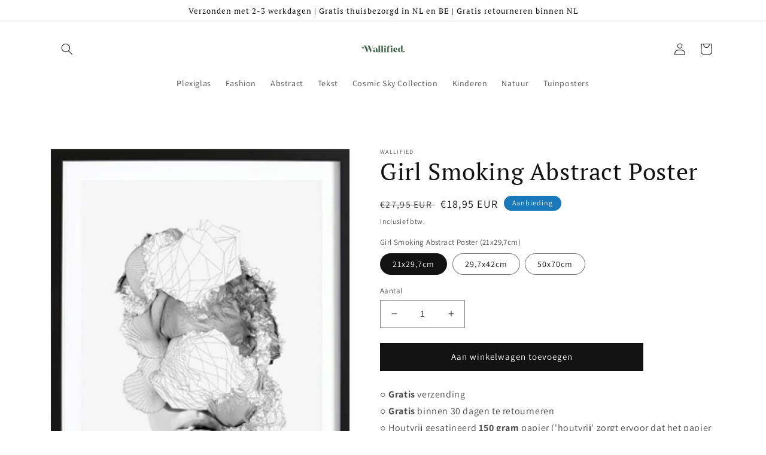

--- FILE ---
content_type: text/html; charset=utf-8
request_url: https://www.wallified.nl/products/girl-smoking-abstract-poster
body_size: 35093
content:
<!doctype html>
<html class="no-js" lang="nl">
  <head>
    <link rel="stylesheet" href="https://cdnjs.cloudflare.com/ajax/libs/font-awesome/6.0.0/css/all.min.css">
    <meta charset="utf-8">
    <meta http-equiv="X-UA-Compatible" content="IE=edge">
    <meta name="viewport" content="width=device-width,initial-scale=1">
    <meta name="theme-color" content="">
    <link rel="canonical" href="https://www.wallified.nl/products/girl-smoking-abstract-poster">
    <link rel="preconnect" href="https://cdn.shopify.com" crossorigin><link rel="icon" type="image/png" href="//www.wallified.nl/cdn/shop/files/wallified-favicon2.png?crop=center&height=32&v=1657550412&width=32"><link rel="preconnect" href="https://fonts.shopifycdn.com" crossorigin><title>
      ○ Gratis verzending ○ Gratis binnen 30 dagen te retourneren ○ Houtvrij gesatineerd 250 gram papier (&quot;houtvrij&quot; zorgt ervoor dat het papier niet vergeeld) ○ Onze drukkerij is FSC-gecertificeerd (we produceren volgens de duurzaamste standaarden) ○ Leverbaar uit voorraad ○ Binnen 2-3 werkdagen verzonden Let op: De lijst om de print heen is ter illustratie. De print komt zonder lijst.
 &ndash; wallified</title>

    
      <meta name="description" content="Girl Smoking Abstract Poster (21x29,7cm)">
    

    

<meta property="og:site_name" content="wallified">
<meta property="og:url" content="https://www.wallified.nl/products/girl-smoking-abstract-poster">
<meta property="og:title" content="○ Gratis verzending ○ Gratis binnen 30 dagen te retourneren ○ Houtvrij gesatineerd 250 gram papier (&quot;houtvrij&quot; zorgt ervoor dat het papier niet vergeeld) ○ Onze drukkerij is FSC-gecertificeerd (we produceren volgens de duurzaamste standaarden) ○ Leverbaar uit voorraad ○ Binnen 2-3 werkdagen verzonden Let op: De lijst om de print heen is ter illustratie. De print komt zonder lijst.">
<meta property="og:type" content="product">
<meta property="og:description" content="Girl Smoking Abstract Poster (21x29,7cm)"><meta property="og:image" content="http://www.wallified.nl/cdn/shop/products/smoking-girl-wallified1.jpg?v=1657703691">
  <meta property="og:image:secure_url" content="https://www.wallified.nl/cdn/shop/products/smoking-girl-wallified1.jpg?v=1657703691">
  <meta property="og:image:width" content="290">
  <meta property="og:image:height" content="402"><meta property="og:price:amount" content="18,95">
  <meta property="og:price:currency" content="EUR"><meta name="twitter:card" content="summary_large_image">
<meta name="twitter:title" content="○ Gratis verzending ○ Gratis binnen 30 dagen te retourneren ○ Houtvrij gesatineerd 250 gram papier (&quot;houtvrij&quot; zorgt ervoor dat het papier niet vergeeld) ○ Onze drukkerij is FSC-gecertificeerd (we produceren volgens de duurzaamste standaarden) ○ Leverbaar uit voorraad ○ Binnen 2-3 werkdagen verzonden Let op: De lijst om de print heen is ter illustratie. De print komt zonder lijst.">
<meta name="twitter:description" content="Girl Smoking Abstract Poster (21x29,7cm)">


    <script src="//www.wallified.nl/cdn/shop/t/1/assets/global.js?v=24850326154503943211656769792" defer="defer"></script>
    <script>window.performance && window.performance.mark && window.performance.mark('shopify.content_for_header.start');</script><meta id="shopify-digital-wallet" name="shopify-digital-wallet" content="/65225588983/digital_wallets/dialog">
<meta name="shopify-checkout-api-token" content="b6c87051a02209ca205a8aca2daae5eb">
<meta id="in-context-paypal-metadata" data-shop-id="65225588983" data-venmo-supported="false" data-environment="production" data-locale="nl_NL" data-paypal-v4="true" data-currency="EUR">
<link rel="alternate" type="application/json+oembed" href="https://www.wallified.nl/products/girl-smoking-abstract-poster.oembed">
<script async="async" src="/checkouts/internal/preloads.js?locale=nl-NL"></script>
<script id="shopify-features" type="application/json">{"accessToken":"b6c87051a02209ca205a8aca2daae5eb","betas":["rich-media-storefront-analytics"],"domain":"www.wallified.nl","predictiveSearch":true,"shopId":65225588983,"locale":"nl"}</script>
<script>var Shopify = Shopify || {};
Shopify.shop = "wallified.myshopify.com";
Shopify.locale = "nl";
Shopify.currency = {"active":"EUR","rate":"1.0"};
Shopify.country = "NL";
Shopify.theme = {"name":"Dawn","id":133834146039,"schema_name":"Dawn","schema_version":"6.0.2","theme_store_id":887,"role":"main"};
Shopify.theme.handle = "null";
Shopify.theme.style = {"id":null,"handle":null};
Shopify.cdnHost = "www.wallified.nl/cdn";
Shopify.routes = Shopify.routes || {};
Shopify.routes.root = "/";</script>
<script type="module">!function(o){(o.Shopify=o.Shopify||{}).modules=!0}(window);</script>
<script>!function(o){function n(){var o=[];function n(){o.push(Array.prototype.slice.apply(arguments))}return n.q=o,n}var t=o.Shopify=o.Shopify||{};t.loadFeatures=n(),t.autoloadFeatures=n()}(window);</script>
<script id="shop-js-analytics" type="application/json">{"pageType":"product"}</script>
<script defer="defer" async type="module" src="//www.wallified.nl/cdn/shopifycloud/shop-js/modules/v2/client.init-shop-cart-sync_C6i3jkHJ.nl.esm.js"></script>
<script defer="defer" async type="module" src="//www.wallified.nl/cdn/shopifycloud/shop-js/modules/v2/chunk.common_BswcWXXM.esm.js"></script>
<script type="module">
  await import("//www.wallified.nl/cdn/shopifycloud/shop-js/modules/v2/client.init-shop-cart-sync_C6i3jkHJ.nl.esm.js");
await import("//www.wallified.nl/cdn/shopifycloud/shop-js/modules/v2/chunk.common_BswcWXXM.esm.js");

  window.Shopify.SignInWithShop?.initShopCartSync?.({"fedCMEnabled":true,"windoidEnabled":true});

</script>
<script>(function() {
  var isLoaded = false;
  function asyncLoad() {
    if (isLoaded) return;
    isLoaded = true;
    var urls = ["https:\/\/gdprcdn.b-cdn.net\/js\/gdpr_cookie_consent.min.js?shop=wallified.myshopify.com","https:\/\/cdn.s3.pop-convert.com\/pcjs.production.min.js?unique_id=wallified.myshopify.com\u0026shop=wallified.myshopify.com","https:\/\/script.pop-convert.com\/new-micro\/production.pc.min.js?unique_id=wallified.myshopify.com\u0026shop=wallified.myshopify.com","https:\/\/static.klaviyo.com\/onsite\/js\/XqXpVh\/klaviyo.js?company_id=XqXpVh\u0026shop=wallified.myshopify.com","https:\/\/ecommerce-editor-connector.live.gelato.tech\/ecommerce-editor\/v1\/shopify.esm.js?c=d690ecdd-fffb-4731-a53d-b96d3d92f86b\u0026s=02aba6d0-d47a-44f4-ac9d-f280529a778b\u0026shop=wallified.myshopify.com","https:\/\/cdn.productcustomizer.com\/storefront\/production-product-customizer-v2.js?shop=wallified.myshopify.com"];
    for (var i = 0; i < urls.length; i++) {
      var s = document.createElement('script');
      s.type = 'text/javascript';
      s.async = true;
      s.src = urls[i];
      var x = document.getElementsByTagName('script')[0];
      x.parentNode.insertBefore(s, x);
    }
  };
  if(window.attachEvent) {
    window.attachEvent('onload', asyncLoad);
  } else {
    window.addEventListener('load', asyncLoad, false);
  }
})();</script>
<script id="__st">var __st={"a":65225588983,"offset":3600,"reqid":"0a50e004-053b-45bd-9e79-af8583abdaec-1768861444","pageurl":"www.wallified.nl\/products\/girl-smoking-abstract-poster","u":"4da0f1f9f724","p":"product","rtyp":"product","rid":7703659577591};</script>
<script>window.ShopifyPaypalV4VisibilityTracking = true;</script>
<script id="captcha-bootstrap">!function(){'use strict';const t='contact',e='account',n='new_comment',o=[[t,t],['blogs',n],['comments',n],[t,'customer']],c=[[e,'customer_login'],[e,'guest_login'],[e,'recover_customer_password'],[e,'create_customer']],r=t=>t.map((([t,e])=>`form[action*='/${t}']:not([data-nocaptcha='true']) input[name='form_type'][value='${e}']`)).join(','),a=t=>()=>t?[...document.querySelectorAll(t)].map((t=>t.form)):[];function s(){const t=[...o],e=r(t);return a(e)}const i='password',u='form_key',d=['recaptcha-v3-token','g-recaptcha-response','h-captcha-response',i],f=()=>{try{return window.sessionStorage}catch{return}},m='__shopify_v',_=t=>t.elements[u];function p(t,e,n=!1){try{const o=window.sessionStorage,c=JSON.parse(o.getItem(e)),{data:r}=function(t){const{data:e,action:n}=t;return t[m]||n?{data:e,action:n}:{data:t,action:n}}(c);for(const[e,n]of Object.entries(r))t.elements[e]&&(t.elements[e].value=n);n&&o.removeItem(e)}catch(o){console.error('form repopulation failed',{error:o})}}const l='form_type',E='cptcha';function T(t){t.dataset[E]=!0}const w=window,h=w.document,L='Shopify',v='ce_forms',y='captcha';let A=!1;((t,e)=>{const n=(g='f06e6c50-85a8-45c8-87d0-21a2b65856fe',I='https://cdn.shopify.com/shopifycloud/storefront-forms-hcaptcha/ce_storefront_forms_captcha_hcaptcha.v1.5.2.iife.js',D={infoText:'Beschermd door hCaptcha',privacyText:'Privacy',termsText:'Voorwaarden'},(t,e,n)=>{const o=w[L][v],c=o.bindForm;if(c)return c(t,g,e,D).then(n);var r;o.q.push([[t,g,e,D],n]),r=I,A||(h.body.append(Object.assign(h.createElement('script'),{id:'captcha-provider',async:!0,src:r})),A=!0)});var g,I,D;w[L]=w[L]||{},w[L][v]=w[L][v]||{},w[L][v].q=[],w[L][y]=w[L][y]||{},w[L][y].protect=function(t,e){n(t,void 0,e),T(t)},Object.freeze(w[L][y]),function(t,e,n,w,h,L){const[v,y,A,g]=function(t,e,n){const i=e?o:[],u=t?c:[],d=[...i,...u],f=r(d),m=r(i),_=r(d.filter((([t,e])=>n.includes(e))));return[a(f),a(m),a(_),s()]}(w,h,L),I=t=>{const e=t.target;return e instanceof HTMLFormElement?e:e&&e.form},D=t=>v().includes(t);t.addEventListener('submit',(t=>{const e=I(t);if(!e)return;const n=D(e)&&!e.dataset.hcaptchaBound&&!e.dataset.recaptchaBound,o=_(e),c=g().includes(e)&&(!o||!o.value);(n||c)&&t.preventDefault(),c&&!n&&(function(t){try{if(!f())return;!function(t){const e=f();if(!e)return;const n=_(t);if(!n)return;const o=n.value;o&&e.removeItem(o)}(t);const e=Array.from(Array(32),(()=>Math.random().toString(36)[2])).join('');!function(t,e){_(t)||t.append(Object.assign(document.createElement('input'),{type:'hidden',name:u})),t.elements[u].value=e}(t,e),function(t,e){const n=f();if(!n)return;const o=[...t.querySelectorAll(`input[type='${i}']`)].map((({name:t})=>t)),c=[...d,...o],r={};for(const[a,s]of new FormData(t).entries())c.includes(a)||(r[a]=s);n.setItem(e,JSON.stringify({[m]:1,action:t.action,data:r}))}(t,e)}catch(e){console.error('failed to persist form',e)}}(e),e.submit())}));const S=(t,e)=>{t&&!t.dataset[E]&&(n(t,e.some((e=>e===t))),T(t))};for(const o of['focusin','change'])t.addEventListener(o,(t=>{const e=I(t);D(e)&&S(e,y())}));const B=e.get('form_key'),M=e.get(l),P=B&&M;t.addEventListener('DOMContentLoaded',(()=>{const t=y();if(P)for(const e of t)e.elements[l].value===M&&p(e,B);[...new Set([...A(),...v().filter((t=>'true'===t.dataset.shopifyCaptcha))])].forEach((e=>S(e,t)))}))}(h,new URLSearchParams(w.location.search),n,t,e,['guest_login'])})(!0,!0)}();</script>
<script integrity="sha256-4kQ18oKyAcykRKYeNunJcIwy7WH5gtpwJnB7kiuLZ1E=" data-source-attribution="shopify.loadfeatures" defer="defer" src="//www.wallified.nl/cdn/shopifycloud/storefront/assets/storefront/load_feature-a0a9edcb.js" crossorigin="anonymous"></script>
<script data-source-attribution="shopify.dynamic_checkout.dynamic.init">var Shopify=Shopify||{};Shopify.PaymentButton=Shopify.PaymentButton||{isStorefrontPortableWallets:!0,init:function(){window.Shopify.PaymentButton.init=function(){};var t=document.createElement("script");t.src="https://www.wallified.nl/cdn/shopifycloud/portable-wallets/latest/portable-wallets.nl.js",t.type="module",document.head.appendChild(t)}};
</script>
<script data-source-attribution="shopify.dynamic_checkout.buyer_consent">
  function portableWalletsHideBuyerConsent(e){var t=document.getElementById("shopify-buyer-consent"),n=document.getElementById("shopify-subscription-policy-button");t&&n&&(t.classList.add("hidden"),t.setAttribute("aria-hidden","true"),n.removeEventListener("click",e))}function portableWalletsShowBuyerConsent(e){var t=document.getElementById("shopify-buyer-consent"),n=document.getElementById("shopify-subscription-policy-button");t&&n&&(t.classList.remove("hidden"),t.removeAttribute("aria-hidden"),n.addEventListener("click",e))}window.Shopify?.PaymentButton&&(window.Shopify.PaymentButton.hideBuyerConsent=portableWalletsHideBuyerConsent,window.Shopify.PaymentButton.showBuyerConsent=portableWalletsShowBuyerConsent);
</script>
<script data-source-attribution="shopify.dynamic_checkout.cart.bootstrap">document.addEventListener("DOMContentLoaded",(function(){function t(){return document.querySelector("shopify-accelerated-checkout-cart, shopify-accelerated-checkout")}if(t())Shopify.PaymentButton.init();else{new MutationObserver((function(e,n){t()&&(Shopify.PaymentButton.init(),n.disconnect())})).observe(document.body,{childList:!0,subtree:!0})}}));
</script>
<link id="shopify-accelerated-checkout-styles" rel="stylesheet" media="screen" href="https://www.wallified.nl/cdn/shopifycloud/portable-wallets/latest/accelerated-checkout-backwards-compat.css" crossorigin="anonymous">
<style id="shopify-accelerated-checkout-cart">
        #shopify-buyer-consent {
  margin-top: 1em;
  display: inline-block;
  width: 100%;
}

#shopify-buyer-consent.hidden {
  display: none;
}

#shopify-subscription-policy-button {
  background: none;
  border: none;
  padding: 0;
  text-decoration: underline;
  font-size: inherit;
  cursor: pointer;
}

#shopify-subscription-policy-button::before {
  box-shadow: none;
}

      </style>
<script id="sections-script" data-sections="product-recommendations,header,footer" defer="defer" src="//www.wallified.nl/cdn/shop/t/1/compiled_assets/scripts.js?v=144"></script>
<script>window.performance && window.performance.mark && window.performance.mark('shopify.content_for_header.end');</script>


    <style data-shopify>
      @font-face {
  font-family: Assistant;
  font-weight: 400;
  font-style: normal;
  font-display: swap;
  src: url("//www.wallified.nl/cdn/fonts/assistant/assistant_n4.9120912a469cad1cc292572851508ca49d12e768.woff2") format("woff2"),
       url("//www.wallified.nl/cdn/fonts/assistant/assistant_n4.6e9875ce64e0fefcd3f4446b7ec9036b3ddd2985.woff") format("woff");
}

      @font-face {
  font-family: Assistant;
  font-weight: 700;
  font-style: normal;
  font-display: swap;
  src: url("//www.wallified.nl/cdn/fonts/assistant/assistant_n7.bf44452348ec8b8efa3aa3068825305886b1c83c.woff2") format("woff2"),
       url("//www.wallified.nl/cdn/fonts/assistant/assistant_n7.0c887fee83f6b3bda822f1150b912c72da0f7b64.woff") format("woff");
}

      
      
      @font-face {
  font-family: "PT Serif";
  font-weight: 400;
  font-style: normal;
  font-display: swap;
  src: url("//www.wallified.nl/cdn/fonts/pt_serif/ptserif_n4.5dc26655329dc6264a046fc444eea109ea514d3d.woff2") format("woff2"),
       url("//www.wallified.nl/cdn/fonts/pt_serif/ptserif_n4.1549d2c00b7c71aa534c98bf662cdf9b8ae01b92.woff") format("woff");
}


      :root {
        --font-body-family: Assistant, sans-serif;
        --font-body-style: normal;
        --font-body-weight: 400;
        --font-body-weight-bold: 700;

        --font-heading-family: "PT Serif", serif;
        --font-heading-style: normal;
        --font-heading-weight: 400;

        --font-body-scale: 1.0;
        --font-heading-scale: 1.0;

        --color-base-text: 18, 18, 18;
        --color-shadow: 18, 18, 18;
        --color-base-background-1: 255, 255, 255;
        --color-base-background-2: 243, 243, 243;
        --color-base-solid-button-labels: 255, 255, 255;
        --color-base-outline-button-labels: 18, 18, 18;
        --color-base-accent-1: 18, 18, 18;
        --color-base-accent-2: 24, 120, 185;
        --payment-terms-background-color: #ffffff;

        --gradient-base-background-1: #ffffff;
        --gradient-base-background-2: #f3f3f3;
        --gradient-base-accent-1: #121212;
        --gradient-base-accent-2: #1878b9;

        --media-padding: px;
        --media-border-opacity: 0.05;
        --media-border-width: 1px;
        --media-radius: 0px;
        --media-shadow-opacity: 0.0;
        --media-shadow-horizontal-offset: 0px;
        --media-shadow-vertical-offset: 4px;
        --media-shadow-blur-radius: 5px;
        --media-shadow-visible: 0;

        --page-width: 120rem;
        --page-width-margin: 0rem;

        --card-image-padding: 0.0rem;
        --card-corner-radius: 0.0rem;
        --card-text-alignment: left;
        --card-border-width: 0.0rem;
        --card-border-opacity: 0.1;
        --card-shadow-opacity: 0.0;
        --card-shadow-visible: 0;
        --card-shadow-horizontal-offset: 0.0rem;
        --card-shadow-vertical-offset: 0.4rem;
        --card-shadow-blur-radius: 0.5rem;

        --badge-corner-radius: 4.0rem;

        --popup-border-width: 1px;
        --popup-border-opacity: 0.1;
        --popup-corner-radius: 0px;
        --popup-shadow-opacity: 0.0;
        --popup-shadow-horizontal-offset: 0px;
        --popup-shadow-vertical-offset: 4px;
        --popup-shadow-blur-radius: 5px;

        --drawer-border-width: 1px;
        --drawer-border-opacity: 0.1;
        --drawer-shadow-opacity: 0.0;
        --drawer-shadow-horizontal-offset: 0px;
        --drawer-shadow-vertical-offset: 4px;
        --drawer-shadow-blur-radius: 5px;

        --spacing-sections-desktop: 0px;
        --spacing-sections-mobile: 0px;

        --grid-desktop-vertical-spacing: 8px;
        --grid-desktop-horizontal-spacing: 12px;
        --grid-mobile-vertical-spacing: 4px;
        --grid-mobile-horizontal-spacing: 6px;

        --text-boxes-border-opacity: 0.1;
        --text-boxes-border-width: 0px;
        --text-boxes-radius: 0px;
        --text-boxes-shadow-opacity: 0.0;
        --text-boxes-shadow-visible: 0;
        --text-boxes-shadow-horizontal-offset: 0px;
        --text-boxes-shadow-vertical-offset: 4px;
        --text-boxes-shadow-blur-radius: 5px;

        --buttons-radius: 0px;
        --buttons-radius-outset: 0px;
        --buttons-border-width: 1px;
        --buttons-border-opacity: 1.0;
        --buttons-shadow-opacity: 0.0;
        --buttons-shadow-visible: 0;
        --buttons-shadow-horizontal-offset: 0px;
        --buttons-shadow-vertical-offset: 4px;
        --buttons-shadow-blur-radius: 5px;
        --buttons-border-offset: 0px;

        --inputs-radius: 0px;
        --inputs-border-width: 1px;
        --inputs-border-opacity: 0.55;
        --inputs-shadow-opacity: 0.0;
        --inputs-shadow-horizontal-offset: 0px;
        --inputs-margin-offset: 0px;
        --inputs-shadow-vertical-offset: 4px;
        --inputs-shadow-blur-radius: 5px;
        --inputs-radius-outset: 0px;

        --variant-pills-radius: 40px;
        --variant-pills-border-width: 1px;
        --variant-pills-border-opacity: 0.55;
        --variant-pills-shadow-opacity: 0.0;
        --variant-pills-shadow-horizontal-offset: 0px;
        --variant-pills-shadow-vertical-offset: 4px;
        --variant-pills-shadow-blur-radius: 5px;
      }

      *,
      *::before,
      *::after {
        box-sizing: inherit;
      }

      html {
        box-sizing: border-box;
        font-size: calc(var(--font-body-scale) * 62.5%);
        height: 100%;
      }

      body {
        display: grid;
        grid-template-rows: auto auto 1fr auto;
        grid-template-columns: 100%;
        min-height: 100%;
        margin: 0;
        font-size: 1.5rem;
        letter-spacing: 0.06rem;
        line-height: calc(1 + 0.8 / var(--font-body-scale));
        font-family: var(--font-body-family);
        font-style: var(--font-body-style);
        font-weight: var(--font-body-weight);
      }

      @media screen and (min-width: 750px) {
        body {
          font-size: 1.6rem;
        }
      }
    </style>

    <link href="//www.wallified.nl/cdn/shop/t/1/assets/base.css?v=19666067365360246481656769809" rel="stylesheet" type="text/css" media="all" />
<link rel="preload" as="font" href="//www.wallified.nl/cdn/fonts/assistant/assistant_n4.9120912a469cad1cc292572851508ca49d12e768.woff2" type="font/woff2" crossorigin><link rel="preload" as="font" href="//www.wallified.nl/cdn/fonts/pt_serif/ptserif_n4.5dc26655329dc6264a046fc444eea109ea514d3d.woff2" type="font/woff2" crossorigin><link rel="stylesheet" href="//www.wallified.nl/cdn/shop/t/1/assets/component-predictive-search.css?v=165644661289088488651656769788" media="print" onload="this.media='all'"><script>document.documentElement.className = document.documentElement.className.replace('no-js', 'js');
    if (Shopify.designMode) {
      document.documentElement.classList.add('shopify-design-mode');
    }
    </script>
  <script src="https://cdn.shopify.com/extensions/019b92df-1966-750c-943d-a8ced4b05ac2/option-cli3-369/assets/gpomain.js" type="text/javascript" defer="defer"></script>
<link href="https://monorail-edge.shopifysvc.com" rel="dns-prefetch">
<script>(function(){if ("sendBeacon" in navigator && "performance" in window) {try {var session_token_from_headers = performance.getEntriesByType('navigation')[0].serverTiming.find(x => x.name == '_s').description;} catch {var session_token_from_headers = undefined;}var session_cookie_matches = document.cookie.match(/_shopify_s=([^;]*)/);var session_token_from_cookie = session_cookie_matches && session_cookie_matches.length === 2 ? session_cookie_matches[1] : "";var session_token = session_token_from_headers || session_token_from_cookie || "";function handle_abandonment_event(e) {var entries = performance.getEntries().filter(function(entry) {return /monorail-edge.shopifysvc.com/.test(entry.name);});if (!window.abandonment_tracked && entries.length === 0) {window.abandonment_tracked = true;var currentMs = Date.now();var navigation_start = performance.timing.navigationStart;var payload = {shop_id: 65225588983,url: window.location.href,navigation_start,duration: currentMs - navigation_start,session_token,page_type: "product"};window.navigator.sendBeacon("https://monorail-edge.shopifysvc.com/v1/produce", JSON.stringify({schema_id: "online_store_buyer_site_abandonment/1.1",payload: payload,metadata: {event_created_at_ms: currentMs,event_sent_at_ms: currentMs}}));}}window.addEventListener('pagehide', handle_abandonment_event);}}());</script>
<script id="web-pixels-manager-setup">(function e(e,d,r,n,o){if(void 0===o&&(o={}),!Boolean(null===(a=null===(i=window.Shopify)||void 0===i?void 0:i.analytics)||void 0===a?void 0:a.replayQueue)){var i,a;window.Shopify=window.Shopify||{};var t=window.Shopify;t.analytics=t.analytics||{};var s=t.analytics;s.replayQueue=[],s.publish=function(e,d,r){return s.replayQueue.push([e,d,r]),!0};try{self.performance.mark("wpm:start")}catch(e){}var l=function(){var e={modern:/Edge?\/(1{2}[4-9]|1[2-9]\d|[2-9]\d{2}|\d{4,})\.\d+(\.\d+|)|Firefox\/(1{2}[4-9]|1[2-9]\d|[2-9]\d{2}|\d{4,})\.\d+(\.\d+|)|Chrom(ium|e)\/(9{2}|\d{3,})\.\d+(\.\d+|)|(Maci|X1{2}).+ Version\/(15\.\d+|(1[6-9]|[2-9]\d|\d{3,})\.\d+)([,.]\d+|)( \(\w+\)|)( Mobile\/\w+|) Safari\/|Chrome.+OPR\/(9{2}|\d{3,})\.\d+\.\d+|(CPU[ +]OS|iPhone[ +]OS|CPU[ +]iPhone|CPU IPhone OS|CPU iPad OS)[ +]+(15[._]\d+|(1[6-9]|[2-9]\d|\d{3,})[._]\d+)([._]\d+|)|Android:?[ /-](13[3-9]|1[4-9]\d|[2-9]\d{2}|\d{4,})(\.\d+|)(\.\d+|)|Android.+Firefox\/(13[5-9]|1[4-9]\d|[2-9]\d{2}|\d{4,})\.\d+(\.\d+|)|Android.+Chrom(ium|e)\/(13[3-9]|1[4-9]\d|[2-9]\d{2}|\d{4,})\.\d+(\.\d+|)|SamsungBrowser\/([2-9]\d|\d{3,})\.\d+/,legacy:/Edge?\/(1[6-9]|[2-9]\d|\d{3,})\.\d+(\.\d+|)|Firefox\/(5[4-9]|[6-9]\d|\d{3,})\.\d+(\.\d+|)|Chrom(ium|e)\/(5[1-9]|[6-9]\d|\d{3,})\.\d+(\.\d+|)([\d.]+$|.*Safari\/(?![\d.]+ Edge\/[\d.]+$))|(Maci|X1{2}).+ Version\/(10\.\d+|(1[1-9]|[2-9]\d|\d{3,})\.\d+)([,.]\d+|)( \(\w+\)|)( Mobile\/\w+|) Safari\/|Chrome.+OPR\/(3[89]|[4-9]\d|\d{3,})\.\d+\.\d+|(CPU[ +]OS|iPhone[ +]OS|CPU[ +]iPhone|CPU IPhone OS|CPU iPad OS)[ +]+(10[._]\d+|(1[1-9]|[2-9]\d|\d{3,})[._]\d+)([._]\d+|)|Android:?[ /-](13[3-9]|1[4-9]\d|[2-9]\d{2}|\d{4,})(\.\d+|)(\.\d+|)|Mobile Safari.+OPR\/([89]\d|\d{3,})\.\d+\.\d+|Android.+Firefox\/(13[5-9]|1[4-9]\d|[2-9]\d{2}|\d{4,})\.\d+(\.\d+|)|Android.+Chrom(ium|e)\/(13[3-9]|1[4-9]\d|[2-9]\d{2}|\d{4,})\.\d+(\.\d+|)|Android.+(UC? ?Browser|UCWEB|U3)[ /]?(15\.([5-9]|\d{2,})|(1[6-9]|[2-9]\d|\d{3,})\.\d+)\.\d+|SamsungBrowser\/(5\.\d+|([6-9]|\d{2,})\.\d+)|Android.+MQ{2}Browser\/(14(\.(9|\d{2,})|)|(1[5-9]|[2-9]\d|\d{3,})(\.\d+|))(\.\d+|)|K[Aa][Ii]OS\/(3\.\d+|([4-9]|\d{2,})\.\d+)(\.\d+|)/},d=e.modern,r=e.legacy,n=navigator.userAgent;return n.match(d)?"modern":n.match(r)?"legacy":"unknown"}(),u="modern"===l?"modern":"legacy",c=(null!=n?n:{modern:"",legacy:""})[u],f=function(e){return[e.baseUrl,"/wpm","/b",e.hashVersion,"modern"===e.buildTarget?"m":"l",".js"].join("")}({baseUrl:d,hashVersion:r,buildTarget:u}),m=function(e){var d=e.version,r=e.bundleTarget,n=e.surface,o=e.pageUrl,i=e.monorailEndpoint;return{emit:function(e){var a=e.status,t=e.errorMsg,s=(new Date).getTime(),l=JSON.stringify({metadata:{event_sent_at_ms:s},events:[{schema_id:"web_pixels_manager_load/3.1",payload:{version:d,bundle_target:r,page_url:o,status:a,surface:n,error_msg:t},metadata:{event_created_at_ms:s}}]});if(!i)return console&&console.warn&&console.warn("[Web Pixels Manager] No Monorail endpoint provided, skipping logging."),!1;try{return self.navigator.sendBeacon.bind(self.navigator)(i,l)}catch(e){}var u=new XMLHttpRequest;try{return u.open("POST",i,!0),u.setRequestHeader("Content-Type","text/plain"),u.send(l),!0}catch(e){return console&&console.warn&&console.warn("[Web Pixels Manager] Got an unhandled error while logging to Monorail."),!1}}}}({version:r,bundleTarget:l,surface:e.surface,pageUrl:self.location.href,monorailEndpoint:e.monorailEndpoint});try{o.browserTarget=l,function(e){var d=e.src,r=e.async,n=void 0===r||r,o=e.onload,i=e.onerror,a=e.sri,t=e.scriptDataAttributes,s=void 0===t?{}:t,l=document.createElement("script"),u=document.querySelector("head"),c=document.querySelector("body");if(l.async=n,l.src=d,a&&(l.integrity=a,l.crossOrigin="anonymous"),s)for(var f in s)if(Object.prototype.hasOwnProperty.call(s,f))try{l.dataset[f]=s[f]}catch(e){}if(o&&l.addEventListener("load",o),i&&l.addEventListener("error",i),u)u.appendChild(l);else{if(!c)throw new Error("Did not find a head or body element to append the script");c.appendChild(l)}}({src:f,async:!0,onload:function(){if(!function(){var e,d;return Boolean(null===(d=null===(e=window.Shopify)||void 0===e?void 0:e.analytics)||void 0===d?void 0:d.initialized)}()){var d=window.webPixelsManager.init(e)||void 0;if(d){var r=window.Shopify.analytics;r.replayQueue.forEach((function(e){var r=e[0],n=e[1],o=e[2];d.publishCustomEvent(r,n,o)})),r.replayQueue=[],r.publish=d.publishCustomEvent,r.visitor=d.visitor,r.initialized=!0}}},onerror:function(){return m.emit({status:"failed",errorMsg:"".concat(f," has failed to load")})},sri:function(e){var d=/^sha384-[A-Za-z0-9+/=]+$/;return"string"==typeof e&&d.test(e)}(c)?c:"",scriptDataAttributes:o}),m.emit({status:"loading"})}catch(e){m.emit({status:"failed",errorMsg:(null==e?void 0:e.message)||"Unknown error"})}}})({shopId: 65225588983,storefrontBaseUrl: "https://www.wallified.nl",extensionsBaseUrl: "https://extensions.shopifycdn.com/cdn/shopifycloud/web-pixels-manager",monorailEndpoint: "https://monorail-edge.shopifysvc.com/unstable/produce_batch",surface: "storefront-renderer",enabledBetaFlags: ["2dca8a86"],webPixelsConfigList: [{"id":"1684930883","configuration":"{\"pixel_id\":\"1294068415134978\",\"pixel_type\":\"facebook_pixel\"}","eventPayloadVersion":"v1","runtimeContext":"OPEN","scriptVersion":"ca16bc87fe92b6042fbaa3acc2fbdaa6","type":"APP","apiClientId":2329312,"privacyPurposes":["ANALYTICS","MARKETING","SALE_OF_DATA"],"dataSharingAdjustments":{"protectedCustomerApprovalScopes":["read_customer_address","read_customer_email","read_customer_name","read_customer_personal_data","read_customer_phone"]}},{"id":"1107591491","configuration":"{\"config\":\"{\\\"pixel_id\\\":\\\"G-XCDCKSG0Z1\\\",\\\"gtag_events\\\":[{\\\"type\\\":\\\"purchase\\\",\\\"action_label\\\":\\\"G-XCDCKSG0Z1\\\"},{\\\"type\\\":\\\"page_view\\\",\\\"action_label\\\":\\\"G-XCDCKSG0Z1\\\"},{\\\"type\\\":\\\"view_item\\\",\\\"action_label\\\":\\\"G-XCDCKSG0Z1\\\"},{\\\"type\\\":\\\"search\\\",\\\"action_label\\\":\\\"G-XCDCKSG0Z1\\\"},{\\\"type\\\":\\\"add_to_cart\\\",\\\"action_label\\\":\\\"G-XCDCKSG0Z1\\\"},{\\\"type\\\":\\\"begin_checkout\\\",\\\"action_label\\\":\\\"G-XCDCKSG0Z1\\\"},{\\\"type\\\":\\\"add_payment_info\\\",\\\"action_label\\\":\\\"G-XCDCKSG0Z1\\\"}],\\\"enable_monitoring_mode\\\":false}\"}","eventPayloadVersion":"v1","runtimeContext":"OPEN","scriptVersion":"b2a88bafab3e21179ed38636efcd8a93","type":"APP","apiClientId":1780363,"privacyPurposes":[],"dataSharingAdjustments":{"protectedCustomerApprovalScopes":["read_customer_address","read_customer_email","read_customer_name","read_customer_personal_data","read_customer_phone"]}},{"id":"186581315","configuration":"{\"tagID\":\"2613722211682\"}","eventPayloadVersion":"v1","runtimeContext":"STRICT","scriptVersion":"18031546ee651571ed29edbe71a3550b","type":"APP","apiClientId":3009811,"privacyPurposes":["ANALYTICS","MARKETING","SALE_OF_DATA"],"dataSharingAdjustments":{"protectedCustomerApprovalScopes":["read_customer_address","read_customer_email","read_customer_name","read_customer_personal_data","read_customer_phone"]}},{"id":"shopify-app-pixel","configuration":"{}","eventPayloadVersion":"v1","runtimeContext":"STRICT","scriptVersion":"0450","apiClientId":"shopify-pixel","type":"APP","privacyPurposes":["ANALYTICS","MARKETING"]},{"id":"shopify-custom-pixel","eventPayloadVersion":"v1","runtimeContext":"LAX","scriptVersion":"0450","apiClientId":"shopify-pixel","type":"CUSTOM","privacyPurposes":["ANALYTICS","MARKETING"]}],isMerchantRequest: false,initData: {"shop":{"name":"wallified","paymentSettings":{"currencyCode":"EUR"},"myshopifyDomain":"wallified.myshopify.com","countryCode":"NL","storefrontUrl":"https:\/\/www.wallified.nl"},"customer":null,"cart":null,"checkout":null,"productVariants":[{"price":{"amount":18.95,"currencyCode":"EUR"},"product":{"title":"Girl Smoking Abstract Poster","vendor":"Wallified","id":"7703659577591","untranslatedTitle":"Girl Smoking Abstract Poster","url":"\/products\/girl-smoking-abstract-poster","type":"Poster"},"id":"43002843791607","image":{"src":"\/\/www.wallified.nl\/cdn\/shop\/products\/smoking-girl-wallified1.jpg?v=1657703691"},"sku":"8721111904859","title":"21x29,7cm","untranslatedTitle":"21x29,7cm"},{"price":{"amount":25.95,"currencyCode":"EUR"},"product":{"title":"Girl Smoking Abstract Poster","vendor":"Wallified","id":"7703659577591","untranslatedTitle":"Girl Smoking Abstract Poster","url":"\/products\/girl-smoking-abstract-poster","type":"Poster"},"id":"43002843824375","image":{"src":"\/\/www.wallified.nl\/cdn\/shop\/products\/smoking-girl-wallified1.jpg?v=1657703691"},"sku":"8721111904866","title":"29,7x42cm","untranslatedTitle":"29,7x42cm"},{"price":{"amount":33.95,"currencyCode":"EUR"},"product":{"title":"Girl Smoking Abstract Poster","vendor":"Wallified","id":"7703659577591","untranslatedTitle":"Girl Smoking Abstract Poster","url":"\/products\/girl-smoking-abstract-poster","type":"Poster"},"id":"43002843857143","image":{"src":"\/\/www.wallified.nl\/cdn\/shop\/products\/smoking-girl-wallified1.jpg?v=1657703691"},"sku":"8721111904873","title":"50x70cm","untranslatedTitle":"50x70cm"}],"purchasingCompany":null},},"https://www.wallified.nl/cdn","fcfee988w5aeb613cpc8e4bc33m6693e112",{"modern":"","legacy":""},{"shopId":"65225588983","storefrontBaseUrl":"https:\/\/www.wallified.nl","extensionBaseUrl":"https:\/\/extensions.shopifycdn.com\/cdn\/shopifycloud\/web-pixels-manager","surface":"storefront-renderer","enabledBetaFlags":"[\"2dca8a86\"]","isMerchantRequest":"false","hashVersion":"fcfee988w5aeb613cpc8e4bc33m6693e112","publish":"custom","events":"[[\"page_viewed\",{}],[\"product_viewed\",{\"productVariant\":{\"price\":{\"amount\":18.95,\"currencyCode\":\"EUR\"},\"product\":{\"title\":\"Girl Smoking Abstract Poster\",\"vendor\":\"Wallified\",\"id\":\"7703659577591\",\"untranslatedTitle\":\"Girl Smoking Abstract Poster\",\"url\":\"\/products\/girl-smoking-abstract-poster\",\"type\":\"Poster\"},\"id\":\"43002843791607\",\"image\":{\"src\":\"\/\/www.wallified.nl\/cdn\/shop\/products\/smoking-girl-wallified1.jpg?v=1657703691\"},\"sku\":\"8721111904859\",\"title\":\"21x29,7cm\",\"untranslatedTitle\":\"21x29,7cm\"}}]]"});</script><script>
  window.ShopifyAnalytics = window.ShopifyAnalytics || {};
  window.ShopifyAnalytics.meta = window.ShopifyAnalytics.meta || {};
  window.ShopifyAnalytics.meta.currency = 'EUR';
  var meta = {"product":{"id":7703659577591,"gid":"gid:\/\/shopify\/Product\/7703659577591","vendor":"Wallified","type":"Poster","handle":"girl-smoking-abstract-poster","variants":[{"id":43002843791607,"price":1895,"name":"Girl Smoking Abstract Poster - 21x29,7cm","public_title":"21x29,7cm","sku":"8721111904859"},{"id":43002843824375,"price":2595,"name":"Girl Smoking Abstract Poster - 29,7x42cm","public_title":"29,7x42cm","sku":"8721111904866"},{"id":43002843857143,"price":3395,"name":"Girl Smoking Abstract Poster - 50x70cm","public_title":"50x70cm","sku":"8721111904873"}],"remote":false},"page":{"pageType":"product","resourceType":"product","resourceId":7703659577591,"requestId":"0a50e004-053b-45bd-9e79-af8583abdaec-1768861444"}};
  for (var attr in meta) {
    window.ShopifyAnalytics.meta[attr] = meta[attr];
  }
</script>
<script class="analytics">
  (function () {
    var customDocumentWrite = function(content) {
      var jquery = null;

      if (window.jQuery) {
        jquery = window.jQuery;
      } else if (window.Checkout && window.Checkout.$) {
        jquery = window.Checkout.$;
      }

      if (jquery) {
        jquery('body').append(content);
      }
    };

    var hasLoggedConversion = function(token) {
      if (token) {
        return document.cookie.indexOf('loggedConversion=' + token) !== -1;
      }
      return false;
    }

    var setCookieIfConversion = function(token) {
      if (token) {
        var twoMonthsFromNow = new Date(Date.now());
        twoMonthsFromNow.setMonth(twoMonthsFromNow.getMonth() + 2);

        document.cookie = 'loggedConversion=' + token + '; expires=' + twoMonthsFromNow;
      }
    }

    var trekkie = window.ShopifyAnalytics.lib = window.trekkie = window.trekkie || [];
    if (trekkie.integrations) {
      return;
    }
    trekkie.methods = [
      'identify',
      'page',
      'ready',
      'track',
      'trackForm',
      'trackLink'
    ];
    trekkie.factory = function(method) {
      return function() {
        var args = Array.prototype.slice.call(arguments);
        args.unshift(method);
        trekkie.push(args);
        return trekkie;
      };
    };
    for (var i = 0; i < trekkie.methods.length; i++) {
      var key = trekkie.methods[i];
      trekkie[key] = trekkie.factory(key);
    }
    trekkie.load = function(config) {
      trekkie.config = config || {};
      trekkie.config.initialDocumentCookie = document.cookie;
      var first = document.getElementsByTagName('script')[0];
      var script = document.createElement('script');
      script.type = 'text/javascript';
      script.onerror = function(e) {
        var scriptFallback = document.createElement('script');
        scriptFallback.type = 'text/javascript';
        scriptFallback.onerror = function(error) {
                var Monorail = {
      produce: function produce(monorailDomain, schemaId, payload) {
        var currentMs = new Date().getTime();
        var event = {
          schema_id: schemaId,
          payload: payload,
          metadata: {
            event_created_at_ms: currentMs,
            event_sent_at_ms: currentMs
          }
        };
        return Monorail.sendRequest("https://" + monorailDomain + "/v1/produce", JSON.stringify(event));
      },
      sendRequest: function sendRequest(endpointUrl, payload) {
        // Try the sendBeacon API
        if (window && window.navigator && typeof window.navigator.sendBeacon === 'function' && typeof window.Blob === 'function' && !Monorail.isIos12()) {
          var blobData = new window.Blob([payload], {
            type: 'text/plain'
          });

          if (window.navigator.sendBeacon(endpointUrl, blobData)) {
            return true;
          } // sendBeacon was not successful

        } // XHR beacon

        var xhr = new XMLHttpRequest();

        try {
          xhr.open('POST', endpointUrl);
          xhr.setRequestHeader('Content-Type', 'text/plain');
          xhr.send(payload);
        } catch (e) {
          console.log(e);
        }

        return false;
      },
      isIos12: function isIos12() {
        return window.navigator.userAgent.lastIndexOf('iPhone; CPU iPhone OS 12_') !== -1 || window.navigator.userAgent.lastIndexOf('iPad; CPU OS 12_') !== -1;
      }
    };
    Monorail.produce('monorail-edge.shopifysvc.com',
      'trekkie_storefront_load_errors/1.1',
      {shop_id: 65225588983,
      theme_id: 133834146039,
      app_name: "storefront",
      context_url: window.location.href,
      source_url: "//www.wallified.nl/cdn/s/trekkie.storefront.cd680fe47e6c39ca5d5df5f0a32d569bc48c0f27.min.js"});

        };
        scriptFallback.async = true;
        scriptFallback.src = '//www.wallified.nl/cdn/s/trekkie.storefront.cd680fe47e6c39ca5d5df5f0a32d569bc48c0f27.min.js';
        first.parentNode.insertBefore(scriptFallback, first);
      };
      script.async = true;
      script.src = '//www.wallified.nl/cdn/s/trekkie.storefront.cd680fe47e6c39ca5d5df5f0a32d569bc48c0f27.min.js';
      first.parentNode.insertBefore(script, first);
    };
    trekkie.load(
      {"Trekkie":{"appName":"storefront","development":false,"defaultAttributes":{"shopId":65225588983,"isMerchantRequest":null,"themeId":133834146039,"themeCityHash":"4736492374449121403","contentLanguage":"nl","currency":"EUR","eventMetadataId":"384bbc00-237b-47a2-9608-b7c9ec46ac40"},"isServerSideCookieWritingEnabled":true,"monorailRegion":"shop_domain","enabledBetaFlags":["65f19447"]},"Session Attribution":{},"S2S":{"facebookCapiEnabled":true,"source":"trekkie-storefront-renderer","apiClientId":580111}}
    );

    var loaded = false;
    trekkie.ready(function() {
      if (loaded) return;
      loaded = true;

      window.ShopifyAnalytics.lib = window.trekkie;

      var originalDocumentWrite = document.write;
      document.write = customDocumentWrite;
      try { window.ShopifyAnalytics.merchantGoogleAnalytics.call(this); } catch(error) {};
      document.write = originalDocumentWrite;

      window.ShopifyAnalytics.lib.page(null,{"pageType":"product","resourceType":"product","resourceId":7703659577591,"requestId":"0a50e004-053b-45bd-9e79-af8583abdaec-1768861444","shopifyEmitted":true});

      var match = window.location.pathname.match(/checkouts\/(.+)\/(thank_you|post_purchase)/)
      var token = match? match[1]: undefined;
      if (!hasLoggedConversion(token)) {
        setCookieIfConversion(token);
        window.ShopifyAnalytics.lib.track("Viewed Product",{"currency":"EUR","variantId":43002843791607,"productId":7703659577591,"productGid":"gid:\/\/shopify\/Product\/7703659577591","name":"Girl Smoking Abstract Poster - 21x29,7cm","price":"18.95","sku":"8721111904859","brand":"Wallified","variant":"21x29,7cm","category":"Poster","nonInteraction":true,"remote":false},undefined,undefined,{"shopifyEmitted":true});
      window.ShopifyAnalytics.lib.track("monorail:\/\/trekkie_storefront_viewed_product\/1.1",{"currency":"EUR","variantId":43002843791607,"productId":7703659577591,"productGid":"gid:\/\/shopify\/Product\/7703659577591","name":"Girl Smoking Abstract Poster - 21x29,7cm","price":"18.95","sku":"8721111904859","brand":"Wallified","variant":"21x29,7cm","category":"Poster","nonInteraction":true,"remote":false,"referer":"https:\/\/www.wallified.nl\/products\/girl-smoking-abstract-poster"});
      }
    });


        var eventsListenerScript = document.createElement('script');
        eventsListenerScript.async = true;
        eventsListenerScript.src = "//www.wallified.nl/cdn/shopifycloud/storefront/assets/shop_events_listener-3da45d37.js";
        document.getElementsByTagName('head')[0].appendChild(eventsListenerScript);

})();</script>
<script
  defer
  src="https://www.wallified.nl/cdn/shopifycloud/perf-kit/shopify-perf-kit-3.0.4.min.js"
  data-application="storefront-renderer"
  data-shop-id="65225588983"
  data-render-region="gcp-us-east1"
  data-page-type="product"
  data-theme-instance-id="133834146039"
  data-theme-name="Dawn"
  data-theme-version="6.0.2"
  data-monorail-region="shop_domain"
  data-resource-timing-sampling-rate="10"
  data-shs="true"
  data-shs-beacon="true"
  data-shs-export-with-fetch="true"
  data-shs-logs-sample-rate="1"
  data-shs-beacon-endpoint="https://www.wallified.nl/api/collect"
></script>
</head>

  <body class="gradient">
    <a class="skip-to-content-link button visually-hidden" href="#MainContent">
      Meteen naar de content
    </a><div id="shopify-section-announcement-bar" class="shopify-section"><div class="announcement-bar color-background-1 gradient" role="region" aria-label="Aankondiging" ><p class="announcement-bar__message h5">
                Verzonden met 2-3 werkdagen | Gratis thuisbezorgd in NL en BE | Gratis retourneren binnen NL
</p></div>
</div>
    <div id="shopify-section-header" class="shopify-section section-header"><link rel="stylesheet" href="//www.wallified.nl/cdn/shop/t/1/assets/component-list-menu.css?v=151968516119678728991656769796" media="print" onload="this.media='all'">
<link rel="stylesheet" href="//www.wallified.nl/cdn/shop/t/1/assets/component-search.css?v=96455689198851321781656769781" media="print" onload="this.media='all'">
<link rel="stylesheet" href="//www.wallified.nl/cdn/shop/t/1/assets/component-menu-drawer.css?v=182311192829367774911656769785" media="print" onload="this.media='all'">
<link rel="stylesheet" href="//www.wallified.nl/cdn/shop/t/1/assets/component-cart-notification.css?v=119852831333870967341656769778" media="print" onload="this.media='all'">
<link rel="stylesheet" href="//www.wallified.nl/cdn/shop/t/1/assets/component-cart-items.css?v=23917223812499722491656769810" media="print" onload="this.media='all'"><link rel="stylesheet" href="//www.wallified.nl/cdn/shop/t/1/assets/component-price.css?v=112673864592427438181656769784" media="print" onload="this.media='all'">
  <link rel="stylesheet" href="//www.wallified.nl/cdn/shop/t/1/assets/component-loading-overlay.css?v=167310470843593579841656769813" media="print" onload="this.media='all'"><noscript><link href="//www.wallified.nl/cdn/shop/t/1/assets/component-list-menu.css?v=151968516119678728991656769796" rel="stylesheet" type="text/css" media="all" /></noscript>
<noscript><link href="//www.wallified.nl/cdn/shop/t/1/assets/component-search.css?v=96455689198851321781656769781" rel="stylesheet" type="text/css" media="all" /></noscript>
<noscript><link href="//www.wallified.nl/cdn/shop/t/1/assets/component-menu-drawer.css?v=182311192829367774911656769785" rel="stylesheet" type="text/css" media="all" /></noscript>
<noscript><link href="//www.wallified.nl/cdn/shop/t/1/assets/component-cart-notification.css?v=119852831333870967341656769778" rel="stylesheet" type="text/css" media="all" /></noscript>
<noscript><link href="//www.wallified.nl/cdn/shop/t/1/assets/component-cart-items.css?v=23917223812499722491656769810" rel="stylesheet" type="text/css" media="all" /></noscript>

<style>
  header-drawer {
    justify-self: start;
    margin-left: -1.2rem;
  }

  .header__heading-logo {
    max-width: 90px;
  }

  @media screen and (min-width: 990px) {
    header-drawer {
      display: none;
    }
  }

  .menu-drawer-container {
    display: flex;
  }

  .list-menu {
    list-style: none;
    padding: 0;
    margin: 0;
  }

  .list-menu--inline {
    display: inline-flex;
    flex-wrap: wrap;
  }

  summary.list-menu__item {
    padding-right: 2.7rem;
  }

  .list-menu__item {
    display: flex;
    align-items: center;
    line-height: calc(1 + 0.3 / var(--font-body-scale));
  }

  .list-menu__item--link {
    text-decoration: none;
    padding-bottom: 1rem;
    padding-top: 1rem;
    line-height: calc(1 + 0.8 / var(--font-body-scale));
  }

  @media screen and (min-width: 750px) {
    .list-menu__item--link {
      padding-bottom: 0.5rem;
      padding-top: 0.5rem;
    }
  }
</style><style data-shopify>.header {
    padding-top: 10px;
    padding-bottom: 14px;
  }

  .section-header {
    margin-bottom: 0px;
  }

  @media screen and (min-width: 750px) {
    .section-header {
      margin-bottom: 0px;
    }
  }

  @media screen and (min-width: 990px) {
    .header {
      padding-top: 20px;
      padding-bottom: 28px;
    }
  }</style><script src="//www.wallified.nl/cdn/shop/t/1/assets/details-disclosure.js?v=153497636716254413831656769805" defer="defer"></script>
<script src="//www.wallified.nl/cdn/shop/t/1/assets/details-modal.js?v=4511761896672669691656769804" defer="defer"></script>
<script src="//www.wallified.nl/cdn/shop/t/1/assets/cart-notification.js?v=31179948596492670111656769783" defer="defer"></script><svg xmlns="http://www.w3.org/2000/svg" class="hidden">
  <symbol id="icon-search" viewbox="0 0 18 19" fill="none">
    <path fill-rule="evenodd" clip-rule="evenodd" d="M11.03 11.68A5.784 5.784 0 112.85 3.5a5.784 5.784 0 018.18 8.18zm.26 1.12a6.78 6.78 0 11.72-.7l5.4 5.4a.5.5 0 11-.71.7l-5.41-5.4z" fill="currentColor"/>
  </symbol>

  <symbol id="icon-close" class="icon icon-close" fill="none" viewBox="0 0 18 17">
    <path d="M.865 15.978a.5.5 0 00.707.707l7.433-7.431 7.579 7.282a.501.501 0 00.846-.37.5.5 0 00-.153-.351L9.712 8.546l7.417-7.416a.5.5 0 10-.707-.708L8.991 7.853 1.413.573a.5.5 0 10-.693.72l7.563 7.268-7.418 7.417z" fill="currentColor">
  </symbol>
</svg>
<sticky-header class="header-wrapper color-background-1 gradient">
  <header class="header header--top-center page-width header--has-menu"><header-drawer data-breakpoint="tablet">
        <details id="Details-menu-drawer-container" class="menu-drawer-container">
          <summary class="header__icon header__icon--menu header__icon--summary link focus-inset" aria-label="Menu">
            <span>
              <svg xmlns="http://www.w3.org/2000/svg" aria-hidden="true" focusable="false" role="presentation" class="icon icon-hamburger" fill="none" viewBox="0 0 18 16">
  <path d="M1 .5a.5.5 0 100 1h15.71a.5.5 0 000-1H1zM.5 8a.5.5 0 01.5-.5h15.71a.5.5 0 010 1H1A.5.5 0 01.5 8zm0 7a.5.5 0 01.5-.5h15.71a.5.5 0 010 1H1a.5.5 0 01-.5-.5z" fill="currentColor">
</svg>

              <svg xmlns="http://www.w3.org/2000/svg" aria-hidden="true" focusable="false" role="presentation" class="icon icon-close" fill="none" viewBox="0 0 18 17">
  <path d="M.865 15.978a.5.5 0 00.707.707l7.433-7.431 7.579 7.282a.501.501 0 00.846-.37.5.5 0 00-.153-.351L9.712 8.546l7.417-7.416a.5.5 0 10-.707-.708L8.991 7.853 1.413.573a.5.5 0 10-.693.72l7.563 7.268-7.418 7.417z" fill="currentColor">
</svg>

            </span>
          </summary>
          <div id="menu-drawer" class="gradient menu-drawer motion-reduce" tabindex="-1">
            <div class="menu-drawer__inner-container">
              <div class="menu-drawer__navigation-container">
                <nav class="menu-drawer__navigation">
                  <ul class="menu-drawer__menu has-submenu list-menu" role="list"><li><a href="/collections/plexiglass-art" class="menu-drawer__menu-item list-menu__item link link--text focus-inset">
                            Plexiglas
                          </a></li><li><a href="/collections/fashion" class="menu-drawer__menu-item list-menu__item link link--text focus-inset">
                            Fashion
                          </a></li><li><a href="/collections/abstract" class="menu-drawer__menu-item list-menu__item link link--text focus-inset">
                            Abstract
                          </a></li><li><a href="/collections/tekst" class="menu-drawer__menu-item list-menu__item link link--text focus-inset">
                            Tekst
                          </a></li><li><a href="/collections/cosmic-sky-collection" class="menu-drawer__menu-item list-menu__item link link--text focus-inset">
                            Cosmic Sky Collection
                          </a></li><li><a href="/collections/kinderen" class="menu-drawer__menu-item list-menu__item link link--text focus-inset">
                            Kinderen
                          </a></li><li><a href="/collections/natuur" class="menu-drawer__menu-item list-menu__item link link--text focus-inset">
                            Natuur
                          </a></li><li><a href="/collections/tuinposter" class="menu-drawer__menu-item list-menu__item link link--text focus-inset">
                            Tuinposters
                          </a></li></ul>
                </nav>
                <div class="menu-drawer__utility-links"><a href="/account/login" class="menu-drawer__account link focus-inset h5">
                      <svg xmlns="http://www.w3.org/2000/svg" aria-hidden="true" focusable="false" role="presentation" class="icon icon-account" fill="none" viewBox="0 0 18 19">
  <path fill-rule="evenodd" clip-rule="evenodd" d="M6 4.5a3 3 0 116 0 3 3 0 01-6 0zm3-4a4 4 0 100 8 4 4 0 000-8zm5.58 12.15c1.12.82 1.83 2.24 1.91 4.85H1.51c.08-2.6.79-4.03 1.9-4.85C4.66 11.75 6.5 11.5 9 11.5s4.35.26 5.58 1.15zM9 10.5c-2.5 0-4.65.24-6.17 1.35C1.27 12.98.5 14.93.5 18v.5h17V18c0-3.07-.77-5.02-2.33-6.15-1.52-1.1-3.67-1.35-6.17-1.35z" fill="currentColor">
</svg>

Inloggen</a><ul class="list list-social list-unstyled" role="list"><li class="list-social__item">
                        <a href="https://www.facebook.com/wallified/" class="list-social__link link"><svg aria-hidden="true" focusable="false" role="presentation" class="icon icon-facebook" viewBox="0 0 18 18">
  <path fill="currentColor" d="M16.42.61c.27 0 .5.1.69.28.19.2.28.42.28.7v15.44c0 .27-.1.5-.28.69a.94.94 0 01-.7.28h-4.39v-6.7h2.25l.31-2.65h-2.56v-1.7c0-.4.1-.72.28-.93.18-.2.5-.32 1-.32h1.37V3.35c-.6-.06-1.27-.1-2.01-.1-1.01 0-1.83.3-2.45.9-.62.6-.93 1.44-.93 2.53v1.97H7.04v2.65h2.24V18H.98c-.28 0-.5-.1-.7-.28a.94.94 0 01-.28-.7V1.59c0-.27.1-.5.28-.69a.94.94 0 01.7-.28h15.44z">
</svg>
<span class="visually-hidden">Facebook</span>
                        </a>
                      </li><li class="list-social__item">
                        <a href="https://www.instagram.com/wallifiednl/" class="list-social__link link"><svg aria-hidden="true" focusable="false" role="presentation" class="icon icon-instagram" viewBox="0 0 18 18">
  <path fill="currentColor" d="M8.77 1.58c2.34 0 2.62.01 3.54.05.86.04 1.32.18 1.63.3.41.17.7.35 1.01.66.3.3.5.6.65 1 .12.32.27.78.3 1.64.05.92.06 1.2.06 3.54s-.01 2.62-.05 3.54a4.79 4.79 0 01-.3 1.63c-.17.41-.35.7-.66 1.01-.3.3-.6.5-1.01.66-.31.12-.77.26-1.63.3-.92.04-1.2.05-3.54.05s-2.62 0-3.55-.05a4.79 4.79 0 01-1.62-.3c-.42-.16-.7-.35-1.01-.66-.31-.3-.5-.6-.66-1a4.87 4.87 0 01-.3-1.64c-.04-.92-.05-1.2-.05-3.54s0-2.62.05-3.54c.04-.86.18-1.32.3-1.63.16-.41.35-.7.66-1.01.3-.3.6-.5 1-.65.32-.12.78-.27 1.63-.3.93-.05 1.2-.06 3.55-.06zm0-1.58C6.39 0 6.09.01 5.15.05c-.93.04-1.57.2-2.13.4-.57.23-1.06.54-1.55 1.02C1 1.96.7 2.45.46 3.02c-.22.56-.37 1.2-.4 2.13C0 6.1 0 6.4 0 8.77s.01 2.68.05 3.61c.04.94.2 1.57.4 2.13.23.58.54 1.07 1.02 1.56.49.48.98.78 1.55 1.01.56.22 1.2.37 2.13.4.94.05 1.24.06 3.62.06 2.39 0 2.68-.01 3.62-.05.93-.04 1.57-.2 2.13-.41a4.27 4.27 0 001.55-1.01c.49-.49.79-.98 1.01-1.56.22-.55.37-1.19.41-2.13.04-.93.05-1.23.05-3.61 0-2.39 0-2.68-.05-3.62a6.47 6.47 0 00-.4-2.13 4.27 4.27 0 00-1.02-1.55A4.35 4.35 0 0014.52.46a6.43 6.43 0 00-2.13-.41A69 69 0 008.77 0z"/>
  <path fill="currentColor" d="M8.8 4a4.5 4.5 0 100 9 4.5 4.5 0 000-9zm0 7.43a2.92 2.92 0 110-5.85 2.92 2.92 0 010 5.85zM13.43 5a1.05 1.05 0 100-2.1 1.05 1.05 0 000 2.1z">
</svg>
<span class="visually-hidden">Instagram</span>
                        </a>
                      </li></ul>
                </div>
              </div>
            </div>
          </div>
        </details>
      </header-drawer><details-modal class="header__search">
        <details>
          <summary class="header__icon header__icon--search header__icon--summary link focus-inset modal__toggle" aria-haspopup="dialog" aria-label="Zoeken">
            <span>
              <svg class="modal__toggle-open icon icon-search" aria-hidden="true" focusable="false" role="presentation">
                <use href="#icon-search">
              </svg>
              <svg class="modal__toggle-close icon icon-close" aria-hidden="true" focusable="false" role="presentation">
                <use href="#icon-close">
              </svg>
            </span>
          </summary>
          <div class="search-modal modal__content gradient" role="dialog" aria-modal="true" aria-label="Zoeken">
            <div class="modal-overlay"></div>
            <div class="search-modal__content search-modal__content-bottom" tabindex="-1"><predictive-search class="search-modal__form" data-loading-text="Bezig met laden..."><form action="/search" method="get" role="search" class="search search-modal__form">
                  <div class="field">
                    <input class="search__input field__input"
                      id="Search-In-Modal-1"
                      type="search"
                      name="q"
                      value=""
                      placeholder="Zoeken"role="combobox"
                        aria-expanded="false"
                        aria-owns="predictive-search-results-list"
                        aria-controls="predictive-search-results-list"
                        aria-haspopup="listbox"
                        aria-autocomplete="list"
                        autocorrect="off"
                        autocomplete="off"
                        autocapitalize="off"
                        spellcheck="false">
                    <label class="field__label" for="Search-In-Modal-1">Zoeken</label>
                    <input type="hidden" name="options[prefix]" value="last">
                    <button class="search__button field__button" aria-label="Zoeken">
                      <svg class="icon icon-search" aria-hidden="true" focusable="false" role="presentation">
                        <use href="#icon-search">
                      </svg>
                    </button>
                  </div><div class="predictive-search predictive-search--header" tabindex="-1" data-predictive-search>
                      <div class="predictive-search__loading-state">
                        <svg aria-hidden="true" focusable="false" role="presentation" class="spinner" viewBox="0 0 66 66" xmlns="http://www.w3.org/2000/svg">
                          <circle class="path" fill="none" stroke-width="6" cx="33" cy="33" r="30"></circle>
                        </svg>
                      </div>
                    </div>

                    <span class="predictive-search-status visually-hidden" role="status" aria-hidden="true"></span></form></predictive-search><button type="button" class="modal__close-button link link--text focus-inset" aria-label="Sluiten">
                <svg class="icon icon-close" aria-hidden="true" focusable="false" role="presentation">
                  <use href="#icon-close">
                </svg>
              </button>
            </div>
          </div>
        </details>
      </details-modal><a href="/" class="header__heading-link link link--text focus-inset"><img src="//www.wallified.nl/cdn/shop/files/wallified-logo-green.png?v=1680589567" alt="wallified" srcset="//www.wallified.nl/cdn/shop/files/wallified-logo-green.png?v=1680589567&amp;width=50 50w, //www.wallified.nl/cdn/shop/files/wallified-logo-green.png?v=1680589567&amp;width=100 100w, //www.wallified.nl/cdn/shop/files/wallified-logo-green.png?v=1680589567&amp;width=150 150w, //www.wallified.nl/cdn/shop/files/wallified-logo-green.png?v=1680589567&amp;width=200 200w, //www.wallified.nl/cdn/shop/files/wallified-logo-green.png?v=1680589567&amp;width=250 250w, //www.wallified.nl/cdn/shop/files/wallified-logo-green.png?v=1680589567&amp;width=300 300w, //www.wallified.nl/cdn/shop/files/wallified-logo-green.png?v=1680589567&amp;width=400 400w, //www.wallified.nl/cdn/shop/files/wallified-logo-green.png?v=1680589567&amp;width=500 500w" width="90" height="35.23706896551724" class="header__heading-logo">
</a><nav class="header__inline-menu">
          <ul class="list-menu list-menu--inline" role="list"><li><a href="/collections/plexiglass-art" class="header__menu-item header__menu-item list-menu__item link link--text focus-inset">
                    <span>Plexiglas</span>
                  </a></li><li><a href="/collections/fashion" class="header__menu-item header__menu-item list-menu__item link link--text focus-inset">
                    <span>Fashion</span>
                  </a></li><li><a href="/collections/abstract" class="header__menu-item header__menu-item list-menu__item link link--text focus-inset">
                    <span>Abstract</span>
                  </a></li><li><a href="/collections/tekst" class="header__menu-item header__menu-item list-menu__item link link--text focus-inset">
                    <span>Tekst</span>
                  </a></li><li><a href="/collections/cosmic-sky-collection" class="header__menu-item header__menu-item list-menu__item link link--text focus-inset">
                    <span>Cosmic Sky Collection</span>
                  </a></li><li><a href="/collections/kinderen" class="header__menu-item header__menu-item list-menu__item link link--text focus-inset">
                    <span>Kinderen</span>
                  </a></li><li><a href="/collections/natuur" class="header__menu-item header__menu-item list-menu__item link link--text focus-inset">
                    <span>Natuur</span>
                  </a></li><li><a href="/collections/tuinposter" class="header__menu-item header__menu-item list-menu__item link link--text focus-inset">
                    <span>Tuinposters</span>
                  </a></li></ul>
        </nav><div class="header__icons">
      <details-modal class="header__search">
        <details>
          <summary class="header__icon header__icon--search header__icon--summary link focus-inset modal__toggle" aria-haspopup="dialog" aria-label="Zoeken">
            <span>
              <svg class="modal__toggle-open icon icon-search" aria-hidden="true" focusable="false" role="presentation">
                <use href="#icon-search">
              </svg>
              <svg class="modal__toggle-close icon icon-close" aria-hidden="true" focusable="false" role="presentation">
                <use href="#icon-close">
              </svg>
            </span>
          </summary>
          <div class="search-modal modal__content gradient" role="dialog" aria-modal="true" aria-label="Zoeken">
            <div class="modal-overlay"></div>
            <div class="search-modal__content search-modal__content-bottom" tabindex="-1"><predictive-search class="search-modal__form" data-loading-text="Bezig met laden..."><form action="/search" method="get" role="search" class="search search-modal__form">
                  <div class="field">
                    <input class="search__input field__input"
                      id="Search-In-Modal"
                      type="search"
                      name="q"
                      value=""
                      placeholder="Zoeken"role="combobox"
                        aria-expanded="false"
                        aria-owns="predictive-search-results-list"
                        aria-controls="predictive-search-results-list"
                        aria-haspopup="listbox"
                        aria-autocomplete="list"
                        autocorrect="off"
                        autocomplete="off"
                        autocapitalize="off"
                        spellcheck="false">
                    <label class="field__label" for="Search-In-Modal">Zoeken</label>
                    <input type="hidden" name="options[prefix]" value="last">
                    <button class="search__button field__button" aria-label="Zoeken">
                      <svg class="icon icon-search" aria-hidden="true" focusable="false" role="presentation">
                        <use href="#icon-search">
                      </svg>
                    </button>
                  </div><div class="predictive-search predictive-search--header" tabindex="-1" data-predictive-search>
                      <div class="predictive-search__loading-state">
                        <svg aria-hidden="true" focusable="false" role="presentation" class="spinner" viewBox="0 0 66 66" xmlns="http://www.w3.org/2000/svg">
                          <circle class="path" fill="none" stroke-width="6" cx="33" cy="33" r="30"></circle>
                        </svg>
                      </div>
                    </div>

                    <span class="predictive-search-status visually-hidden" role="status" aria-hidden="true"></span></form></predictive-search><button type="button" class="search-modal__close-button modal__close-button link link--text focus-inset" aria-label="Sluiten">
                <svg class="icon icon-close" aria-hidden="true" focusable="false" role="presentation">
                  <use href="#icon-close">
                </svg>
              </button>
            </div>
          </div>
        </details>
      </details-modal><a href="/account/login" class="header__icon header__icon--account link focus-inset small-hide">
          <svg xmlns="http://www.w3.org/2000/svg" aria-hidden="true" focusable="false" role="presentation" class="icon icon-account" fill="none" viewBox="0 0 18 19">
  <path fill-rule="evenodd" clip-rule="evenodd" d="M6 4.5a3 3 0 116 0 3 3 0 01-6 0zm3-4a4 4 0 100 8 4 4 0 000-8zm5.58 12.15c1.12.82 1.83 2.24 1.91 4.85H1.51c.08-2.6.79-4.03 1.9-4.85C4.66 11.75 6.5 11.5 9 11.5s4.35.26 5.58 1.15zM9 10.5c-2.5 0-4.65.24-6.17 1.35C1.27 12.98.5 14.93.5 18v.5h17V18c0-3.07-.77-5.02-2.33-6.15-1.52-1.1-3.67-1.35-6.17-1.35z" fill="currentColor">
</svg>

          <span class="visually-hidden">Inloggen</span>
        </a><a href="/cart" class="header__icon header__icon--cart link focus-inset" id="cart-icon-bubble"><svg class="icon icon-cart-empty" aria-hidden="true" focusable="false" role="presentation" xmlns="http://www.w3.org/2000/svg" viewBox="0 0 40 40" fill="none">
  <path d="m15.75 11.8h-3.16l-.77 11.6a5 5 0 0 0 4.99 5.34h7.38a5 5 0 0 0 4.99-5.33l-.78-11.61zm0 1h-2.22l-.71 10.67a4 4 0 0 0 3.99 4.27h7.38a4 4 0 0 0 4-4.27l-.72-10.67h-2.22v.63a4.75 4.75 0 1 1 -9.5 0zm8.5 0h-7.5v.63a3.75 3.75 0 1 0 7.5 0z" fill="currentColor" fill-rule="evenodd"/>
</svg>
<span class="visually-hidden">Winkelwagen</span></a>
    </div>
  </header>
</sticky-header>

<cart-notification>
  <div class="cart-notification-wrapper page-width">
    <div id="cart-notification" class="cart-notification focus-inset color-background-1 gradient" aria-modal="true" aria-label="Artikel toegevoegd aan winkelwagen" role="dialog" tabindex="-1">
      <div class="cart-notification__header">
        <h2 class="cart-notification__heading caption-large text-body"><svg class="icon icon-checkmark color-foreground-accent-1" aria-hidden="true" focusable="false" xmlns="http://www.w3.org/2000/svg" viewBox="0 0 12 9" fill="none">
  <path fill-rule="evenodd" clip-rule="evenodd" d="M11.35.643a.5.5 0 01.006.707l-6.77 6.886a.5.5 0 01-.719-.006L.638 4.845a.5.5 0 11.724-.69l2.872 3.011 6.41-6.517a.5.5 0 01.707-.006h-.001z" fill="currentColor"/>
</svg>
Artikel toegevoegd aan winkelwagen</h2>
        <button type="button" class="cart-notification__close modal__close-button link link--text focus-inset" aria-label="Sluiten">
          <svg class="icon icon-close" aria-hidden="true" focusable="false"><use href="#icon-close"></svg>
        </button>
      </div>
      <div id="cart-notification-product" class="cart-notification-product"></div>
      <div class="cart-notification__links">
        <a href="/cart" id="cart-notification-button" class="button button--secondary button--full-width"></a>
        <form action="/cart" method="post" id="cart-notification-form">
          <button class="button button--primary button--full-width" name="checkout">Afrekenen</button>
        </form>
        <button type="button" class="link button-label">Terugkeren naar winkel</button>
      </div>
    </div>
  </div>
</cart-notification>
<style data-shopify>
  .cart-notification {
     display: none;
  }
</style>


<script type="application/ld+json">
  {
    "@context": "http://schema.org",
    "@type": "Organization",
    "name": "wallified",
    
      "logo": "https:\/\/www.wallified.nl\/cdn\/shop\/files\/wallified-logo-green.png?v=1680589567\u0026width=1392",
    
    "sameAs": [
      "",
      "https:\/\/www.facebook.com\/wallified\/",
      "",
      "https:\/\/www.instagram.com\/wallifiednl\/",
      "",
      "",
      "",
      "",
      ""
    ],
    "url": "https:\/\/www.wallified.nl"
  }
</script>
</div>
    <main id="MainContent" class="content-for-layout focus-none" role="main" tabindex="-1">
      <section id="shopify-section-template--16203874730231__main" class="shopify-section section"><section id="MainProduct-template--16203874730231__main" class="page-width section-template--16203874730231__main-padding" data-section="template--16203874730231__main">
  <link href="//www.wallified.nl/cdn/shop/t/1/assets/section-main-product.css?v=46268500185129980601656769776" rel="stylesheet" type="text/css" media="all" />
  <link href="//www.wallified.nl/cdn/shop/t/1/assets/component-accordion.css?v=180964204318874863811656769777" rel="stylesheet" type="text/css" media="all" />
  <link href="//www.wallified.nl/cdn/shop/t/1/assets/component-price.css?v=112673864592427438181656769784" rel="stylesheet" type="text/css" media="all" />
  <link href="//www.wallified.nl/cdn/shop/t/1/assets/component-rte.css?v=69919436638515329781656769807" rel="stylesheet" type="text/css" media="all" />
  <link href="//www.wallified.nl/cdn/shop/t/1/assets/component-slider.css?v=95971316053212773771656769787" rel="stylesheet" type="text/css" media="all" />
  <link href="//www.wallified.nl/cdn/shop/t/1/assets/component-rating.css?v=24573085263941240431656769802" rel="stylesheet" type="text/css" media="all" />
  <link href="//www.wallified.nl/cdn/shop/t/1/assets/component-loading-overlay.css?v=167310470843593579841656769813" rel="stylesheet" type="text/css" media="all" />
  <link href="//www.wallified.nl/cdn/shop/t/1/assets/component-deferred-media.css?v=105211437941697141201656769801" rel="stylesheet" type="text/css" media="all" />
<style data-shopify>.section-template--16203874730231__main-padding {
      padding-top: 45px;
      padding-bottom: 27px;
    }

    @media screen and (min-width: 750px) {
      .section-template--16203874730231__main-padding {
        padding-top: 60px;
        padding-bottom: 36px;
      }
    }</style><script src="//www.wallified.nl/cdn/shop/t/1/assets/product-form.js?v=24702737604959294451656769779" defer="defer"></script><div class="product product--small product--thumbnail_slider grid grid--1-col grid--2-col-tablet">
    <div class="grid__item product__media-wrapper">
      <media-gallery id="MediaGallery-template--16203874730231__main" role="region" class="product__media-gallery" aria-label="Gallery-weergave" data-desktop-layout="thumbnail_slider">
        <div id="GalleryStatus-template--16203874730231__main" class="visually-hidden" role="status"></div>
        <slider-component id="GalleryViewer-template--16203874730231__main" class="slider-mobile-gutter">
          <a class="skip-to-content-link button visually-hidden quick-add-hidden" href="#ProductInfo-template--16203874730231__main">
            Ga direct naar productinformatie
          </a>
          <ul id="Slider-Gallery-template--16203874730231__main" class="product__media-list contains-media grid grid--peek list-unstyled slider slider--mobile" role="list"><li id="Slide-template--16203874730231__main-29949800841463" class="product__media-item grid__item slider__slide is-active" data-media-id="template--16203874730231__main-29949800841463">


<noscript><div class="product__media media gradient global-media-settings" style="padding-top: 138.6206896551724%;">
      <img
        srcset="
          
          
          
          
          
          
          
          
          
          
          //www.wallified.nl/cdn/shop/products/smoking-girl-wallified1.jpg?v=1657703691 290w"
        src="//www.wallified.nl/cdn/shop/products/smoking-girl-wallified1.jpg?v=1657703691&width=1946"
        sizes="(min-width: 1200px) 495px, (min-width: 990px) calc(45.0vw - 10rem), (min-width: 750px) calc((100vw - 11.5rem) / 2), calc(100vw - 4rem)"
        
        width="973"
        height="1349"
        alt=""
      >
    </div></noscript>

<modal-opener class="product__modal-opener product__modal-opener--image no-js-hidden" data-modal="#ProductModal-template--16203874730231__main">
  <span class="product__media-icon motion-reduce quick-add-hidden" aria-hidden="true"><svg aria-hidden="true" focusable="false" role="presentation" class="icon icon-plus" width="19" height="19" viewBox="0 0 19 19" fill="none" xmlns="http://www.w3.org/2000/svg">
  <path fill-rule="evenodd" clip-rule="evenodd" d="M4.66724 7.93978C4.66655 7.66364 4.88984 7.43922 5.16598 7.43853L10.6996 7.42464C10.9758 7.42395 11.2002 7.64724 11.2009 7.92339C11.2016 8.19953 10.9783 8.42395 10.7021 8.42464L5.16849 8.43852C4.89235 8.43922 4.66793 8.21592 4.66724 7.93978Z" fill="currentColor"/>
  <path fill-rule="evenodd" clip-rule="evenodd" d="M7.92576 4.66463C8.2019 4.66394 8.42632 4.88723 8.42702 5.16337L8.4409 10.697C8.44159 10.9732 8.2183 11.1976 7.94215 11.1983C7.66601 11.199 7.44159 10.9757 7.4409 10.6995L7.42702 5.16588C7.42633 4.88974 7.64962 4.66532 7.92576 4.66463Z" fill="currentColor"/>
  <path fill-rule="evenodd" clip-rule="evenodd" d="M12.8324 3.03011C10.1255 0.323296 5.73693 0.323296 3.03011 3.03011C0.323296 5.73693 0.323296 10.1256 3.03011 12.8324C5.73693 15.5392 10.1255 15.5392 12.8324 12.8324C15.5392 10.1256 15.5392 5.73693 12.8324 3.03011ZM2.32301 2.32301C5.42035 -0.774336 10.4421 -0.774336 13.5395 2.32301C16.6101 5.39361 16.6366 10.3556 13.619 13.4588L18.2473 18.0871C18.4426 18.2824 18.4426 18.599 18.2473 18.7943C18.0521 18.9895 17.7355 18.9895 17.5402 18.7943L12.8778 14.1318C9.76383 16.6223 5.20839 16.4249 2.32301 13.5395C-0.774335 10.4421 -0.774335 5.42035 2.32301 2.32301Z" fill="currentColor"/>
</svg>
</span>

  <div class="product__media media media--transparent gradient global-media-settings" style="padding-top: 138.6206896551724%;">
    <img
      srcset="
        
        
        
        
        
        
        
        
        
        
        //www.wallified.nl/cdn/shop/products/smoking-girl-wallified1.jpg?v=1657703691 290w"
      src="//www.wallified.nl/cdn/shop/products/smoking-girl-wallified1.jpg?v=1657703691&width=1946"
      sizes="(min-width: 1200px) 495px, (min-width: 990px) calc(45.0vw - 10rem), (min-width: 750px) calc((100vw - 11.5rem) / 2), calc(100vw - 4rem)"
      
      width="973"
      height="1349"
      alt=""
    >
  </div>
  <button class="product__media-toggle quick-add-hidden" type="button" aria-haspopup="dialog" data-media-id="29949800841463">
    <span class="visually-hidden">
      Media 1 openen in modaal
    </span>
  </button>
</modal-opener></li><li id="Slide-template--16203874730231__main-29949800874231" class="product__media-item grid__item slider__slide" data-media-id="template--16203874730231__main-29949800874231">


<noscript><div class="product__media media gradient global-media-settings" style="padding-top: 142.1516754850088%;">
      <img
        srcset="//www.wallified.nl/cdn/shop/products/smoking-girl-wallified2.jpg?v=1657703691&width=493 493w,
          
          
          
          
          
          
          
          
          
          
          //www.wallified.nl/cdn/shop/products/smoking-girl-wallified2.jpg?v=1657703691 567w"
        src="//www.wallified.nl/cdn/shop/products/smoking-girl-wallified2.jpg?v=1657703691&width=1946"
        sizes="(min-width: 1200px) 495px, (min-width: 990px) calc(45.0vw - 10rem), (min-width: 750px) calc((100vw - 11.5rem) / 2), calc(100vw - 4rem)"
        loading="lazy"
        width="973"
        height="1384"
        alt=""
      >
    </div></noscript>

<modal-opener class="product__modal-opener product__modal-opener--image no-js-hidden" data-modal="#ProductModal-template--16203874730231__main">
  <span class="product__media-icon motion-reduce quick-add-hidden" aria-hidden="true"><svg aria-hidden="true" focusable="false" role="presentation" class="icon icon-plus" width="19" height="19" viewBox="0 0 19 19" fill="none" xmlns="http://www.w3.org/2000/svg">
  <path fill-rule="evenodd" clip-rule="evenodd" d="M4.66724 7.93978C4.66655 7.66364 4.88984 7.43922 5.16598 7.43853L10.6996 7.42464C10.9758 7.42395 11.2002 7.64724 11.2009 7.92339C11.2016 8.19953 10.9783 8.42395 10.7021 8.42464L5.16849 8.43852C4.89235 8.43922 4.66793 8.21592 4.66724 7.93978Z" fill="currentColor"/>
  <path fill-rule="evenodd" clip-rule="evenodd" d="M7.92576 4.66463C8.2019 4.66394 8.42632 4.88723 8.42702 5.16337L8.4409 10.697C8.44159 10.9732 8.2183 11.1976 7.94215 11.1983C7.66601 11.199 7.44159 10.9757 7.4409 10.6995L7.42702 5.16588C7.42633 4.88974 7.64962 4.66532 7.92576 4.66463Z" fill="currentColor"/>
  <path fill-rule="evenodd" clip-rule="evenodd" d="M12.8324 3.03011C10.1255 0.323296 5.73693 0.323296 3.03011 3.03011C0.323296 5.73693 0.323296 10.1256 3.03011 12.8324C5.73693 15.5392 10.1255 15.5392 12.8324 12.8324C15.5392 10.1256 15.5392 5.73693 12.8324 3.03011ZM2.32301 2.32301C5.42035 -0.774336 10.4421 -0.774336 13.5395 2.32301C16.6101 5.39361 16.6366 10.3556 13.619 13.4588L18.2473 18.0871C18.4426 18.2824 18.4426 18.599 18.2473 18.7943C18.0521 18.9895 17.7355 18.9895 17.5402 18.7943L12.8778 14.1318C9.76383 16.6223 5.20839 16.4249 2.32301 13.5395C-0.774335 10.4421 -0.774335 5.42035 2.32301 2.32301Z" fill="currentColor"/>
</svg>
</span>

  <div class="product__media media media--transparent gradient global-media-settings" style="padding-top: 142.1516754850088%;">
    <img
      srcset="//www.wallified.nl/cdn/shop/products/smoking-girl-wallified2.jpg?v=1657703691&width=493 493w,
        
        
        
        
        
        
        
        
        
        
        //www.wallified.nl/cdn/shop/products/smoking-girl-wallified2.jpg?v=1657703691 567w"
      src="//www.wallified.nl/cdn/shop/products/smoking-girl-wallified2.jpg?v=1657703691&width=1946"
      sizes="(min-width: 1200px) 495px, (min-width: 990px) calc(45.0vw - 10rem), (min-width: 750px) calc((100vw - 11.5rem) / 2), calc(100vw - 4rem)"
      loading="lazy"
      width="973"
      height="1384"
      alt=""
    >
  </div>
  <button class="product__media-toggle quick-add-hidden" type="button" aria-haspopup="dialog" data-media-id="29949800874231">
    <span class="visually-hidden">
      Media 2 openen in modaal
    </span>
  </button>
</modal-opener></li><li id="Slide-template--16203874730231__main-29949800906999" class="product__media-item grid__item slider__slide" data-media-id="template--16203874730231__main-29949800906999">


<noscript><div class="product__media media gradient global-media-settings" style="padding-top: 93.67541766109785%;">
      <img
        srcset="//www.wallified.nl/cdn/shop/products/interior-zwart-wit-compressor_1.jpg?v=1657703691&width=493 493w,
          //www.wallified.nl/cdn/shop/products/interior-zwart-wit-compressor_1.jpg?v=1657703691&width=600 600w,
          //www.wallified.nl/cdn/shop/products/interior-zwart-wit-compressor_1.jpg?v=1657703691&width=713 713w,
          //www.wallified.nl/cdn/shop/products/interior-zwart-wit-compressor_1.jpg?v=1657703691&width=823 823w,
          //www.wallified.nl/cdn/shop/products/interior-zwart-wit-compressor_1.jpg?v=1657703691&width=990 990w,
          //www.wallified.nl/cdn/shop/products/interior-zwart-wit-compressor_1.jpg?v=1657703691&width=1100 1100w,
          //www.wallified.nl/cdn/shop/products/interior-zwart-wit-compressor_1.jpg?v=1657703691&width=1206 1206w,
          //www.wallified.nl/cdn/shop/products/interior-zwart-wit-compressor_1.jpg?v=1657703691&width=1346 1346w,
          //www.wallified.nl/cdn/shop/products/interior-zwart-wit-compressor_1.jpg?v=1657703691&width=1426 1426w,
          //www.wallified.nl/cdn/shop/products/interior-zwart-wit-compressor_1.jpg?v=1657703691&width=1646 1646w,
          
          //www.wallified.nl/cdn/shop/products/interior-zwart-wit-compressor_1.jpg?v=1657703691 1676w"
        src="//www.wallified.nl/cdn/shop/products/interior-zwart-wit-compressor_1.jpg?v=1657703691&width=1946"
        sizes="(min-width: 1200px) 495px, (min-width: 990px) calc(45.0vw - 10rem), (min-width: 750px) calc((100vw - 11.5rem) / 2), calc(100vw - 4rem)"
        loading="lazy"
        width="973"
        height="912"
        alt=""
      >
    </div></noscript>

<modal-opener class="product__modal-opener product__modal-opener--image no-js-hidden" data-modal="#ProductModal-template--16203874730231__main">
  <span class="product__media-icon motion-reduce quick-add-hidden" aria-hidden="true"><svg aria-hidden="true" focusable="false" role="presentation" class="icon icon-plus" width="19" height="19" viewBox="0 0 19 19" fill="none" xmlns="http://www.w3.org/2000/svg">
  <path fill-rule="evenodd" clip-rule="evenodd" d="M4.66724 7.93978C4.66655 7.66364 4.88984 7.43922 5.16598 7.43853L10.6996 7.42464C10.9758 7.42395 11.2002 7.64724 11.2009 7.92339C11.2016 8.19953 10.9783 8.42395 10.7021 8.42464L5.16849 8.43852C4.89235 8.43922 4.66793 8.21592 4.66724 7.93978Z" fill="currentColor"/>
  <path fill-rule="evenodd" clip-rule="evenodd" d="M7.92576 4.66463C8.2019 4.66394 8.42632 4.88723 8.42702 5.16337L8.4409 10.697C8.44159 10.9732 8.2183 11.1976 7.94215 11.1983C7.66601 11.199 7.44159 10.9757 7.4409 10.6995L7.42702 5.16588C7.42633 4.88974 7.64962 4.66532 7.92576 4.66463Z" fill="currentColor"/>
  <path fill-rule="evenodd" clip-rule="evenodd" d="M12.8324 3.03011C10.1255 0.323296 5.73693 0.323296 3.03011 3.03011C0.323296 5.73693 0.323296 10.1256 3.03011 12.8324C5.73693 15.5392 10.1255 15.5392 12.8324 12.8324C15.5392 10.1256 15.5392 5.73693 12.8324 3.03011ZM2.32301 2.32301C5.42035 -0.774336 10.4421 -0.774336 13.5395 2.32301C16.6101 5.39361 16.6366 10.3556 13.619 13.4588L18.2473 18.0871C18.4426 18.2824 18.4426 18.599 18.2473 18.7943C18.0521 18.9895 17.7355 18.9895 17.5402 18.7943L12.8778 14.1318C9.76383 16.6223 5.20839 16.4249 2.32301 13.5395C-0.774335 10.4421 -0.774335 5.42035 2.32301 2.32301Z" fill="currentColor"/>
</svg>
</span>

  <div class="product__media media media--transparent gradient global-media-settings" style="padding-top: 93.67541766109785%;">
    <img
      srcset="//www.wallified.nl/cdn/shop/products/interior-zwart-wit-compressor_1.jpg?v=1657703691&width=493 493w,
        //www.wallified.nl/cdn/shop/products/interior-zwart-wit-compressor_1.jpg?v=1657703691&width=600 600w,
        //www.wallified.nl/cdn/shop/products/interior-zwart-wit-compressor_1.jpg?v=1657703691&width=713 713w,
        //www.wallified.nl/cdn/shop/products/interior-zwart-wit-compressor_1.jpg?v=1657703691&width=823 823w,
        //www.wallified.nl/cdn/shop/products/interior-zwart-wit-compressor_1.jpg?v=1657703691&width=990 990w,
        //www.wallified.nl/cdn/shop/products/interior-zwart-wit-compressor_1.jpg?v=1657703691&width=1100 1100w,
        //www.wallified.nl/cdn/shop/products/interior-zwart-wit-compressor_1.jpg?v=1657703691&width=1206 1206w,
        //www.wallified.nl/cdn/shop/products/interior-zwart-wit-compressor_1.jpg?v=1657703691&width=1346 1346w,
        //www.wallified.nl/cdn/shop/products/interior-zwart-wit-compressor_1.jpg?v=1657703691&width=1426 1426w,
        //www.wallified.nl/cdn/shop/products/interior-zwart-wit-compressor_1.jpg?v=1657703691&width=1646 1646w,
        
        //www.wallified.nl/cdn/shop/products/interior-zwart-wit-compressor_1.jpg?v=1657703691 1676w"
      src="//www.wallified.nl/cdn/shop/products/interior-zwart-wit-compressor_1.jpg?v=1657703691&width=1946"
      sizes="(min-width: 1200px) 495px, (min-width: 990px) calc(45.0vw - 10rem), (min-width: 750px) calc((100vw - 11.5rem) / 2), calc(100vw - 4rem)"
      loading="lazy"
      width="973"
      height="912"
      alt=""
    >
  </div>
  <button class="product__media-toggle quick-add-hidden" type="button" aria-haspopup="dialog" data-media-id="29949800906999">
    <span class="visually-hidden">
      Media 3 openen in modaal
    </span>
  </button>
</modal-opener></li><li id="Slide-template--16203874730231__main-29949800939767" class="product__media-item grid__item slider__slide" data-media-id="template--16203874730231__main-29949800939767">


<noscript><div class="product__media media gradient global-media-settings" style="padding-top: 67.07317073170731%;">
      <img
        srcset="//www.wallified.nl/cdn/shop/products/formaatchecker_169_1_77f9c31c-54be-4f1a-89b9-0e36c0bb6290.jpg?v=1657703691&width=493 493w,
          //www.wallified.nl/cdn/shop/products/formaatchecker_169_1_77f9c31c-54be-4f1a-89b9-0e36c0bb6290.jpg?v=1657703691&width=600 600w,
          //www.wallified.nl/cdn/shop/products/formaatchecker_169_1_77f9c31c-54be-4f1a-89b9-0e36c0bb6290.jpg?v=1657703691&width=713 713w,
          
          
          
          
          
          
          
          
          //www.wallified.nl/cdn/shop/products/formaatchecker_169_1_77f9c31c-54be-4f1a-89b9-0e36c0bb6290.jpg?v=1657703691 820w"
        src="//www.wallified.nl/cdn/shop/products/formaatchecker_169_1_77f9c31c-54be-4f1a-89b9-0e36c0bb6290.jpg?v=1657703691&width=1946"
        sizes="(min-width: 1200px) 495px, (min-width: 990px) calc(45.0vw - 10rem), (min-width: 750px) calc((100vw - 11.5rem) / 2), calc(100vw - 4rem)"
        loading="lazy"
        width="973"
        height="653"
        alt=""
      >
    </div></noscript>

<modal-opener class="product__modal-opener product__modal-opener--image no-js-hidden" data-modal="#ProductModal-template--16203874730231__main">
  <span class="product__media-icon motion-reduce quick-add-hidden" aria-hidden="true"><svg aria-hidden="true" focusable="false" role="presentation" class="icon icon-plus" width="19" height="19" viewBox="0 0 19 19" fill="none" xmlns="http://www.w3.org/2000/svg">
  <path fill-rule="evenodd" clip-rule="evenodd" d="M4.66724 7.93978C4.66655 7.66364 4.88984 7.43922 5.16598 7.43853L10.6996 7.42464C10.9758 7.42395 11.2002 7.64724 11.2009 7.92339C11.2016 8.19953 10.9783 8.42395 10.7021 8.42464L5.16849 8.43852C4.89235 8.43922 4.66793 8.21592 4.66724 7.93978Z" fill="currentColor"/>
  <path fill-rule="evenodd" clip-rule="evenodd" d="M7.92576 4.66463C8.2019 4.66394 8.42632 4.88723 8.42702 5.16337L8.4409 10.697C8.44159 10.9732 8.2183 11.1976 7.94215 11.1983C7.66601 11.199 7.44159 10.9757 7.4409 10.6995L7.42702 5.16588C7.42633 4.88974 7.64962 4.66532 7.92576 4.66463Z" fill="currentColor"/>
  <path fill-rule="evenodd" clip-rule="evenodd" d="M12.8324 3.03011C10.1255 0.323296 5.73693 0.323296 3.03011 3.03011C0.323296 5.73693 0.323296 10.1256 3.03011 12.8324C5.73693 15.5392 10.1255 15.5392 12.8324 12.8324C15.5392 10.1256 15.5392 5.73693 12.8324 3.03011ZM2.32301 2.32301C5.42035 -0.774336 10.4421 -0.774336 13.5395 2.32301C16.6101 5.39361 16.6366 10.3556 13.619 13.4588L18.2473 18.0871C18.4426 18.2824 18.4426 18.599 18.2473 18.7943C18.0521 18.9895 17.7355 18.9895 17.5402 18.7943L12.8778 14.1318C9.76383 16.6223 5.20839 16.4249 2.32301 13.5395C-0.774335 10.4421 -0.774335 5.42035 2.32301 2.32301Z" fill="currentColor"/>
</svg>
</span>

  <div class="product__media media media--transparent gradient global-media-settings" style="padding-top: 67.07317073170731%;">
    <img
      srcset="//www.wallified.nl/cdn/shop/products/formaatchecker_169_1_77f9c31c-54be-4f1a-89b9-0e36c0bb6290.jpg?v=1657703691&width=493 493w,
        //www.wallified.nl/cdn/shop/products/formaatchecker_169_1_77f9c31c-54be-4f1a-89b9-0e36c0bb6290.jpg?v=1657703691&width=600 600w,
        //www.wallified.nl/cdn/shop/products/formaatchecker_169_1_77f9c31c-54be-4f1a-89b9-0e36c0bb6290.jpg?v=1657703691&width=713 713w,
        
        
        
        
        
        
        
        
        //www.wallified.nl/cdn/shop/products/formaatchecker_169_1_77f9c31c-54be-4f1a-89b9-0e36c0bb6290.jpg?v=1657703691 820w"
      src="//www.wallified.nl/cdn/shop/products/formaatchecker_169_1_77f9c31c-54be-4f1a-89b9-0e36c0bb6290.jpg?v=1657703691&width=1946"
      sizes="(min-width: 1200px) 495px, (min-width: 990px) calc(45.0vw - 10rem), (min-width: 750px) calc((100vw - 11.5rem) / 2), calc(100vw - 4rem)"
      loading="lazy"
      width="973"
      height="653"
      alt=""
    >
  </div>
  <button class="product__media-toggle quick-add-hidden" type="button" aria-haspopup="dialog" data-media-id="29949800939767">
    <span class="visually-hidden">
      Media 4 openen in modaal
    </span>
  </button>
</modal-opener></li></ul>
          <div class="slider-buttons no-js-hidden quick-add-hidden">
            <button type="button" class="slider-button slider-button--prev" name="previous" aria-label="Naar links schuiven"><svg aria-hidden="true" focusable="false" role="presentation" class="icon icon-caret" viewBox="0 0 10 6">
  <path fill-rule="evenodd" clip-rule="evenodd" d="M9.354.646a.5.5 0 00-.708 0L5 4.293 1.354.646a.5.5 0 00-.708.708l4 4a.5.5 0 00.708 0l4-4a.5.5 0 000-.708z" fill="currentColor">
</svg>
</button>
            <div class="slider-counter caption">
              <span class="slider-counter--current">1</span>
              <span aria-hidden="true"> / </span>
              <span class="visually-hidden">van</span>
              <span class="slider-counter--total">5</span>
            </div>
            <button type="button" class="slider-button slider-button--next" name="next" aria-label="Naar rechts schuiven"><svg aria-hidden="true" focusable="false" role="presentation" class="icon icon-caret" viewBox="0 0 10 6">
  <path fill-rule="evenodd" clip-rule="evenodd" d="M9.354.646a.5.5 0 00-.708 0L5 4.293 1.354.646a.5.5 0 00-.708.708l4 4a.5.5 0 00.708 0l4-4a.5.5 0 000-.708z" fill="currentColor">
</svg>
</button>
          </div>
        </slider-component><slider-component id="GalleryThumbnails-template--16203874730231__main" class="thumbnail-slider slider-mobile-gutter quick-add-hidden small-hide">
            <button type="button" class="slider-button slider-button--prev" name="previous" aria-label="Naar links schuiven" aria-controls="GalleryThumbnails-template--16203874730231__main" data-step="3"><svg aria-hidden="true" focusable="false" role="presentation" class="icon icon-caret" viewBox="0 0 10 6">
  <path fill-rule="evenodd" clip-rule="evenodd" d="M9.354.646a.5.5 0 00-.708 0L5 4.293 1.354.646a.5.5 0 00-.708.708l4 4a.5.5 0 00.708 0l4-4a.5.5 0 000-.708z" fill="currentColor">
</svg>
</button>
            <ul id="Slider-Thumbnails-template--16203874730231__main" class="thumbnail-list list-unstyled slider slider--mobile slider--tablet-up"><li id="Slide-Thumbnails-template--16203874730231__main-1" class="thumbnail-list__item slider__slide" data-target="template--16203874730231__main-29949800841463"  data-media-position="1"><button class="thumbnail global-media-settings global-media-settings--no-shadow thumbnail--narrow"
                      aria-label="Afbeelding 1 laden in gallery-weergave"
                       aria-current="true"
                      aria-controls="GalleryViewer-template--16203874730231__main"
                      aria-describedby="Thumbnail-template--16203874730231__main-1"
                    >
                      <img id="Thumbnail-template--16203874730231__main-1"
                        srcset="//www.wallified.nl/cdn/shop/products/smoking-girl-wallified1.jpg?v=1657703691&width=59 59w,
                                //www.wallified.nl/cdn/shop/products/smoking-girl-wallified1.jpg?v=1657703691&width=118 118w,
                                //www.wallified.nl/cdn/shop/products/smoking-girl-wallified1.jpg?v=1657703691&width=84 84w,
                                //www.wallified.nl/cdn/shop/products/smoking-girl-wallified1.jpg?v=1657703691&width=168 168w,
                                //www.wallified.nl/cdn/shop/products/smoking-girl-wallified1.jpg?v=1657703691&width=130 130w,
                                //www.wallified.nl/cdn/shop/products/smoking-girl-wallified1.jpg?v=1657703691&width=260 260w"
                        src="//www.wallified.nl/cdn/shop/products/smoking-girl-wallified1.jpg?crop=center&height=84&v=1657703691&width=84"
                        sizes="(min-width: 1200px) calc((1200px - 19.5rem) / 12), (min-width: 750px) calc((100vw - 16.5rem) / 8), calc((100vw - 8rem) / 5)"
                        alt="Girl Smoking Abstract Poster"
                        height="200"
                        width="200"
                        loading="lazy"
                      >
                    </button>
                  </li><li id="Slide-Thumbnails-template--16203874730231__main-2" class="thumbnail-list__item slider__slide" data-target="template--16203874730231__main-29949800874231"  data-media-position="2"><button class="thumbnail global-media-settings global-media-settings--no-shadow thumbnail--narrow"
                      aria-label="Afbeelding 2 laden in gallery-weergave"
                      
                      aria-controls="GalleryViewer-template--16203874730231__main"
                      aria-describedby="Thumbnail-template--16203874730231__main-2"
                    >
                      <img id="Thumbnail-template--16203874730231__main-2"
                        srcset="//www.wallified.nl/cdn/shop/products/smoking-girl-wallified2.jpg?v=1657703691&width=59 59w,
                                //www.wallified.nl/cdn/shop/products/smoking-girl-wallified2.jpg?v=1657703691&width=118 118w,
                                //www.wallified.nl/cdn/shop/products/smoking-girl-wallified2.jpg?v=1657703691&width=84 84w,
                                //www.wallified.nl/cdn/shop/products/smoking-girl-wallified2.jpg?v=1657703691&width=168 168w,
                                //www.wallified.nl/cdn/shop/products/smoking-girl-wallified2.jpg?v=1657703691&width=130 130w,
                                //www.wallified.nl/cdn/shop/products/smoking-girl-wallified2.jpg?v=1657703691&width=260 260w"
                        src="//www.wallified.nl/cdn/shop/products/smoking-girl-wallified2.jpg?crop=center&height=84&v=1657703691&width=84"
                        sizes="(min-width: 1200px) calc((1200px - 19.5rem) / 12), (min-width: 750px) calc((100vw - 16.5rem) / 8), calc((100vw - 8rem) / 5)"
                        alt="Girl Smoking Abstract Poster"
                        height="200"
                        width="200"
                        loading="lazy"
                      >
                    </button>
                  </li><li id="Slide-Thumbnails-template--16203874730231__main-3" class="thumbnail-list__item slider__slide" data-target="template--16203874730231__main-29949800906999"  data-media-position="3"><button class="thumbnail global-media-settings global-media-settings--no-shadow thumbnail--wide"
                      aria-label="Afbeelding 3 laden in gallery-weergave"
                      
                      aria-controls="GalleryViewer-template--16203874730231__main"
                      aria-describedby="Thumbnail-template--16203874730231__main-3"
                    >
                      <img id="Thumbnail-template--16203874730231__main-3"
                        srcset="//www.wallified.nl/cdn/shop/products/interior-zwart-wit-compressor_1.jpg?v=1657703691&width=59 59w,
                                //www.wallified.nl/cdn/shop/products/interior-zwart-wit-compressor_1.jpg?v=1657703691&width=118 118w,
                                //www.wallified.nl/cdn/shop/products/interior-zwart-wit-compressor_1.jpg?v=1657703691&width=84 84w,
                                //www.wallified.nl/cdn/shop/products/interior-zwart-wit-compressor_1.jpg?v=1657703691&width=168 168w,
                                //www.wallified.nl/cdn/shop/products/interior-zwart-wit-compressor_1.jpg?v=1657703691&width=130 130w,
                                //www.wallified.nl/cdn/shop/products/interior-zwart-wit-compressor_1.jpg?v=1657703691&width=260 260w"
                        src="//www.wallified.nl/cdn/shop/products/interior-zwart-wit-compressor_1.jpg?crop=center&height=84&v=1657703691&width=84"
                        sizes="(min-width: 1200px) calc((1200px - 19.5rem) / 12), (min-width: 750px) calc((100vw - 16.5rem) / 8), calc((100vw - 8rem) / 5)"
                        alt="Girl Smoking Abstract Poster"
                        height="200"
                        width="200"
                        loading="lazy"
                      >
                    </button>
                  </li><li id="Slide-Thumbnails-template--16203874730231__main-4" class="thumbnail-list__item slider__slide" data-target="template--16203874730231__main-29949800939767"  data-media-position="4"><button class="thumbnail global-media-settings global-media-settings--no-shadow thumbnail--wide"
                      aria-label="Afbeelding 4 laden in gallery-weergave"
                      
                      aria-controls="GalleryViewer-template--16203874730231__main"
                      aria-describedby="Thumbnail-template--16203874730231__main-4"
                    >
                      <img id="Thumbnail-template--16203874730231__main-4"
                        srcset="//www.wallified.nl/cdn/shop/products/formaatchecker_169_1_77f9c31c-54be-4f1a-89b9-0e36c0bb6290.jpg?v=1657703691&width=59 59w,
                                //www.wallified.nl/cdn/shop/products/formaatchecker_169_1_77f9c31c-54be-4f1a-89b9-0e36c0bb6290.jpg?v=1657703691&width=118 118w,
                                //www.wallified.nl/cdn/shop/products/formaatchecker_169_1_77f9c31c-54be-4f1a-89b9-0e36c0bb6290.jpg?v=1657703691&width=84 84w,
                                //www.wallified.nl/cdn/shop/products/formaatchecker_169_1_77f9c31c-54be-4f1a-89b9-0e36c0bb6290.jpg?v=1657703691&width=168 168w,
                                //www.wallified.nl/cdn/shop/products/formaatchecker_169_1_77f9c31c-54be-4f1a-89b9-0e36c0bb6290.jpg?v=1657703691&width=130 130w,
                                //www.wallified.nl/cdn/shop/products/formaatchecker_169_1_77f9c31c-54be-4f1a-89b9-0e36c0bb6290.jpg?v=1657703691&width=260 260w"
                        src="//www.wallified.nl/cdn/shop/products/formaatchecker_169_1_77f9c31c-54be-4f1a-89b9-0e36c0bb6290.jpg?crop=center&height=84&v=1657703691&width=84"
                        sizes="(min-width: 1200px) calc((1200px - 19.5rem) / 12), (min-width: 750px) calc((100vw - 16.5rem) / 8), calc((100vw - 8rem) / 5)"
                        alt="Girl Smoking Abstract Poster"
                        height="200"
                        width="200"
                        loading="lazy"
                      >
                    </button>
                  </li></ul>
            <button type="button" class="slider-button slider-button--next" name="next" aria-label="Naar rechts schuiven" aria-controls="GalleryThumbnails-template--16203874730231__main" data-step="3"><svg aria-hidden="true" focusable="false" role="presentation" class="icon icon-caret" viewBox="0 0 10 6">
  <path fill-rule="evenodd" clip-rule="evenodd" d="M9.354.646a.5.5 0 00-.708 0L5 4.293 1.354.646a.5.5 0 00-.708.708l4 4a.5.5 0 00.708 0l4-4a.5.5 0 000-.708z" fill="currentColor">
</svg>
</button>
          </slider-component></media-gallery>
    </div>
    <div class="product__info-wrapper grid__item">
      <div id="ProductInfo-template--16203874730231__main" class="product__info-container product__info-container--sticky"><p class="product__text caption-with-letter-spacing" >Wallified</p><div class="product__title" >
              <h1>Girl Smoking Abstract Poster</h1>
              <a href="/products/girl-smoking-abstract-poster" class="product__title">
                <h2 class="h1">
                  Girl Smoking Abstract Poster
                </h2>
              </a>
            </div><p class="product__text subtitle" ></p><div class="no-js-hidden" id="price-template--16203874730231__main" role="status" >
<div class="price price--large price--on-sale  price--show-badge">
  <div class="price__container"><div class="price__regular">
      <span class="visually-hidden visually-hidden--inline">Normale prijs</span>
      <span class="price-item price-item--regular">
        €18,95 EUR
      </span>
    </div>
    <div class="price__sale">
        <span class="visually-hidden visually-hidden--inline">Normale prijs</span>
        <span>
          <s class="price-item price-item--regular">
            
              €27,95 EUR
            
          </s>
        </span><span class="visually-hidden visually-hidden--inline">Aanbiedingsprijs</span>
      <span class="price-item price-item--sale price-item--last">
        €18,95 EUR
      </span>
    </div>
    <small class="unit-price caption hidden">
      <span class="visually-hidden">Eenheidsprijs</span>
      <span class="price-item price-item--last">
        <span></span>
        <span aria-hidden="true">/</span>
        <span class="visually-hidden">&nbsp;per&nbsp;</span>
        <span>
        </span>
      </span>
    </small>
  </div><span class="badge price__badge-sale color-accent-2">
      Aanbieding
    </span>

    <span class="badge price__badge-sold-out color-inverse">
      Uitverkocht
    </span></div>
</div><div class="product__tax caption rte">Inclusief btw.
</div><div ><form method="post" action="/cart/add" id="product-form-installment-template--16203874730231__main" accept-charset="UTF-8" class="installment caption-large" enctype="multipart/form-data"><input type="hidden" name="form_type" value="product" /><input type="hidden" name="utf8" value="✓" /><input type="hidden" name="id" value="43002843791607">
                
<input type="hidden" name="product-id" value="7703659577591" /><input type="hidden" name="section-id" value="template--16203874730231__main" /></form></div><variant-radios class="no-js-hidden" data-section="template--16203874730231__main" data-url="/products/girl-smoking-abstract-poster" ><fieldset class="js product-form__input">
                        <legend class="form__label">Girl Smoking Abstract Poster (21x29,7cm)</legend><input type="radio" id="template--16203874730231__main-1-0"
                                name="Girl Smoking Abstract Poster (21x29,7cm)"
                                value="21x29,7cm"
                                form="product-form-template--16203874730231__main"
                                checked
                          >
                          <label for="template--16203874730231__main-1-0">
                            21x29,7cm
                          </label><input type="radio" id="template--16203874730231__main-1-1"
                                name="Girl Smoking Abstract Poster (21x29,7cm)"
                                value="29,7x42cm"
                                form="product-form-template--16203874730231__main"
                                
                          >
                          <label for="template--16203874730231__main-1-1">
                            29,7x42cm
                          </label><input type="radio" id="template--16203874730231__main-1-2"
                                name="Girl Smoking Abstract Poster (21x29,7cm)"
                                value="50x70cm"
                                form="product-form-template--16203874730231__main"
                                
                          >
                          <label for="template--16203874730231__main-1-2">
                            50x70cm
                          </label></fieldset><script type="application/json">
                    [{"id":43002843791607,"title":"21x29,7cm","option1":"21x29,7cm","option2":null,"option3":null,"sku":"8721111904859","requires_shipping":true,"taxable":true,"featured_image":null,"available":true,"name":"Girl Smoking Abstract Poster - 21x29,7cm","public_title":"21x29,7cm","options":["21x29,7cm"],"price":1895,"weight":150,"compare_at_price":2795,"inventory_management":"shopify","barcode":"8720053464919","requires_selling_plan":false,"selling_plan_allocations":[]},{"id":43002843824375,"title":"29,7x42cm","option1":"29,7x42cm","option2":null,"option3":null,"sku":"8721111904866","requires_shipping":true,"taxable":true,"featured_image":null,"available":true,"name":"Girl Smoking Abstract Poster - 29,7x42cm","public_title":"29,7x42cm","options":["29,7x42cm"],"price":2595,"weight":150,"compare_at_price":3395,"inventory_management":"shopify","barcode":"8720053464926","requires_selling_plan":false,"selling_plan_allocations":[]},{"id":43002843857143,"title":"50x70cm","option1":"50x70cm","option2":null,"option3":null,"sku":"8721111904873","requires_shipping":true,"taxable":true,"featured_image":null,"available":true,"name":"Girl Smoking Abstract Poster - 50x70cm","public_title":"50x70cm","options":["50x70cm"],"price":3395,"weight":150,"compare_at_price":4395,"inventory_management":"shopify","barcode":"8720053464933","requires_selling_plan":false,"selling_plan_allocations":[]}]
                  </script>
                </variant-radios><noscript class="product-form__noscript-wrapper-template--16203874730231__main">
              <div class="product-form__input">
                <label class="form__label" for="Variants-template--16203874730231__main">Productvarianten</label>
                <div class="select">
                  <select name="id" id="Variants-template--16203874730231__main" class="select__select" form="product-form-template--16203874730231__main"><option
                        selected="selected"
                        
                        value="43002843791607"
                      >
                        21x29,7cm

                        - €18,95
                      </option><option
                        
                        
                        value="43002843824375"
                      >
                        29,7x42cm

                        - €25,95
                      </option><option
                        
                        
                        value="43002843857143"
                      >
                        50x70cm

                        - €33,95
                      </option></select>
                  <svg aria-hidden="true" focusable="false" role="presentation" class="icon icon-caret" viewBox="0 0 10 6">
  <path fill-rule="evenodd" clip-rule="evenodd" d="M9.354.646a.5.5 0 00-.708 0L5 4.293 1.354.646a.5.5 0 00-.708.708l4 4a.5.5 0 00.708 0l4-4a.5.5 0 000-.708z" fill="currentColor">
</svg>

                </div>
              </div>
            </noscript><div class="product-form__input product-form__quantity" >
              <label class="form__label" for="Quantity-template--16203874730231__main">
                Aantal
              </label>

              <quantity-input class="quantity">
                <button class="quantity__button no-js-hidden" name="minus" type="button">
                  <span class="visually-hidden">Aantal verlagen voor Girl Smoking Abstract Poster</span>
                  <svg xmlns="http://www.w3.org/2000/svg" aria-hidden="true" focusable="false" role="presentation" class="icon icon-minus" fill="none" viewBox="0 0 10 2">
  <path fill-rule="evenodd" clip-rule="evenodd" d="M.5 1C.5.7.7.5 1 .5h8a.5.5 0 110 1H1A.5.5 0 01.5 1z" fill="currentColor">
</svg>

                </button>
                <input class="quantity__input"
                    type="number"
                    name="quantity"
                    id="Quantity-template--16203874730231__main"
                    min="1"
                    value="1"
                    form="product-form-template--16203874730231__main"
                  >
                <button class="quantity__button no-js-hidden" name="plus" type="button">
                  <span class="visually-hidden">Aantal verhogen voor Girl Smoking Abstract Poster</span>
                  <svg xmlns="http://www.w3.org/2000/svg" aria-hidden="true" focusable="false" role="presentation" class="icon icon-plus" fill="none" viewBox="0 0 10 10">
  <path fill-rule="evenodd" clip-rule="evenodd" d="M1 4.51a.5.5 0 000 1h3.5l.01 3.5a.5.5 0 001-.01V5.5l3.5-.01a.5.5 0 00-.01-1H5.5L5.49.99a.5.5 0 00-1 .01v3.5l-3.5.01H1z" fill="currentColor">
</svg>

                </button>
              </quantity-input>
            </div><div >
              <product-form class="product-form">
                <div class="product-form__error-message-wrapper" role="alert" hidden>
                  <svg aria-hidden="true" focusable="false" role="presentation" class="icon icon-error" viewBox="0 0 13 13">
                    <circle cx="6.5" cy="6.50049" r="5.5" stroke="white" stroke-width="2"/>
                    <circle cx="6.5" cy="6.5" r="5.5" fill="#EB001B" stroke="#EB001B" stroke-width="0.7"/>
                    <path d="M5.87413 3.52832L5.97439 7.57216H7.02713L7.12739 3.52832H5.87413ZM6.50076 9.66091C6.88091 9.66091 7.18169 9.37267 7.18169 9.00504C7.18169 8.63742 6.88091 8.34917 6.50076 8.34917C6.12061 8.34917 5.81982 8.63742 5.81982 9.00504C5.81982 9.37267 6.12061 9.66091 6.50076 9.66091Z" fill="white"/>
                    <path d="M5.87413 3.17832H5.51535L5.52424 3.537L5.6245 7.58083L5.63296 7.92216H5.97439H7.02713H7.36856L7.37702 7.58083L7.47728 3.537L7.48617 3.17832H7.12739H5.87413ZM6.50076 10.0109C7.06121 10.0109 7.5317 9.57872 7.5317 9.00504C7.5317 8.43137 7.06121 7.99918 6.50076 7.99918C5.94031 7.99918 5.46982 8.43137 5.46982 9.00504C5.46982 9.57872 5.94031 10.0109 6.50076 10.0109Z" fill="white" stroke="#EB001B" stroke-width="0.7">
                  </svg>
                  <span class="product-form__error-message"></span>
                </div><form method="post" action="/cart/add" id="product-form-template--16203874730231__main" accept-charset="UTF-8" class="form" enctype="multipart/form-data" novalidate="novalidate" data-type="add-to-cart-form"><input type="hidden" name="form_type" value="product" /><input type="hidden" name="utf8" value="✓" /><input type="hidden" name="id" value="43002843791607" disabled>
                  <div class="product-form__buttons">
                    <button
                      type="submit"
                      name="add"
                      class="product-form__submit button button--full-width button--primary"
                      
                    >
                        <span>Aan winkelwagen toevoegen
</span>
                        <div class="loading-overlay__spinner hidden">
                          <svg aria-hidden="true" focusable="false" role="presentation" class="spinner" viewBox="0 0 66 66" xmlns="http://www.w3.org/2000/svg">
                            <circle class="path" fill="none" stroke-width="6" cx="33" cy="33" r="30"></circle>
                          </svg>
                        </div>
                    </button></div><input type="hidden" name="product-id" value="7703659577591" /><input type="hidden" name="section-id" value="template--16203874730231__main" /></form></product-form>

              <link href="//www.wallified.nl/cdn/shop/t/1/assets/component-pickup-availability.css?v=23027427361927693261656769789" rel="stylesheet" type="text/css" media="all" />
<pickup-availability class="product__pickup-availabilities no-js-hidden quick-add-hidden"
                
                data-root-url="/"
                data-variant-id="43002843791607"
                data-has-only-default-variant="false"
              >
                <template>
                  <pickup-availability-preview class="pickup-availability-preview">
                    <svg xmlns="http://www.w3.org/2000/svg" fill="none" aria-hidden="true" focusable="false" role="presentation" class="icon icon-unavailable" fill="none" viewBox="0 0 20 20">
  <path fill="#DE3618" stroke="#fff" d="M13.94 3.94L10 7.878l-3.94-3.94A1.499 1.499 0 103.94 6.06L7.88 10l-3.94 3.94a1.499 1.499 0 102.12 2.12L10 12.12l3.94 3.94a1.497 1.497 0 002.12 0 1.499 1.499 0 000-2.12L12.122 10l3.94-3.94a1.499 1.499 0 10-2.121-2.12z"/>
</svg>

                    <div class="pickup-availability-info">
                      <p class="caption-large">Kan beschikbaarheid voor afhalen niet laden</p>
                      <button class="pickup-availability-button link link--text underlined-link">Vernieuwen</button>
                    </div>
                  </pickup-availability-preview>
                </template>
              </pickup-availability>
            </div>

            <script src="//www.wallified.nl/cdn/shop/t/1/assets/pickup-availability.js?v=95345216988985239631656769812" defer="defer"></script><div class="product__description rte quick-add-hidden">
                ○ <strong>Gratis</strong> verzending<br>
○ <strong>Gratis</strong> binnen 30 dagen te retourneren<br>
○ Houtvrij gesatineerd <strong>150 gram</strong> papier ('houtvrij' zorgt ervoor dat het papier niet vergeeld)<br>
○ Onze drukkerij is <strong>FSC-gecertificeerd</strong> (we produceren volgens de duurzaamste standaarden)<br>
○ <strong>Leverbaar</strong> uit voorraad<br>
○ Binnen <strong>2-3 werkdagen</strong> verzonden<br><br>
<strong>Let op:</strong> De lijst om de print heen is ter illustratie. 
De print komt zonder lijst.
              </div><div class="product__accordion accordion quick-add-hidden" >
              <details id="Details-collapsible-row-0-template--16203874730231__main">
                <summary>
                  <div class="summary__title">
                    <svg class="icon icon-accordion color-foreground-accent-1" aria-hidden="true" focusable="false" role="presentation" xmlns="http://www.w3.org/2000/svg" width="20" height="20" viewBox="0 0 20 20"><path d="M18.6307 0.0851008C18.9214 0.143319 19.2573 0.251631 19.499 0.483071C19.7487 0.722288 19.8616 1.06444 19.9202 1.35568C19.9821 1.66275 20.0008 2.00418 20 2.32523C19.9986 2.89096 19.9355 3.45932 19.9011 3.76888C19.8965 3.81064 19.8924 3.8477 19.889 3.8794L19.8885 3.88469C19.7574 5.00604 19.5546 6.53586 19.2559 8.16345C18.9577 9.77538 18.5618 11.5447 18.0423 13.1175L18.0415 13.1198C17.54 14.6143 16.835 16.2292 15.7876 17.2779C12.1807 20.8897 6.31722 20.917 2.70668 17.3017C-0.903844 13.6864 -0.876728 7.8151 2.73025 4.20335C3.77726 3.15495 5.37751 2.44898 6.88416 1.94609L6.88527 1.94573C8.4557 1.42559 10.21 1.02928 11.8328 0.73059C13.4582 0.431407 14.986 0.228254 16.1059 0.097027L16.1111 0.0964089C16.1231 0.0951308 16.1358 0.0937998 16.1492 0.09237C16.4416 0.0610531 17.0517 -0.0042707 17.6652 0.000220251C17.9855 0.00256445 18.3248 0.0238389 18.6307 0.0851008ZM16.2207 1.10269C15.114 1.23241 13.6107 1.4325 12.0155 1.72612C10.4166 2.02043 8.71247 2.40674 7.20334 2.90653C5.72522 3.39993 4.31684 4.04614 3.44505 4.91909C0.229287 8.13911 0.209266 13.3695 3.42148 16.5859C6.63368 19.8024 11.8571 19.7822 15.0728 16.5622C15.9442 15.6897 16.5895 14.2687 17.0829 12.7984C17.5818 11.2879 17.9676 9.5703 18.2616 7.98044C18.5549 6.38318 18.7546 4.8779 18.8841 3.76969C18.8878 3.73473 18.8921 3.69563 18.8969 3.65288C18.9315 3.33899 18.9879 2.82875 18.9891 2.32275C18.9898 2.03445 18.9722 1.76875 18.9293 1.5558C18.8832 1.32703 18.8229 1.23626 18.8002 1.21454C18.7694 1.18504 18.6656 1.12434 18.4325 1.07766C18.2146 1.03402 17.9461 1.01452 17.6578 1.01241C17.1035 1.00835 16.5429 1.06826 16.2505 1.09951C16.2402 1.10061 16.2303 1.10167 16.2207 1.10269Z" />
      <path d="M19.4297 0.501734C19.6261 0.7004 19.6244 1.02084 19.426 1.21747L0.860985 19.6161C0.662582 19.8127 0.342561 19.811 0.146198 19.6124C-0.0501654 19.4137 -0.0485124 19.0933 0.14989 18.8966L18.7149 0.498038C18.9133 0.301414 19.2334 0.303069 19.4297 0.501734Z" />
      <path d="M5.62257 2.4772H6.12801V13.6663H17.3961V14.1724H5.62257V2.4772Z" />
      <path d="M10.1879 1.18752H10.6933L10.6933 9.14731H18.7842V9.65342H10.1879L10.1879 1.18752Z" /></svg>
                    <h2 class="h4 accordion__title">
                      Materialen
                    </h2>
                  </div>
                  <svg aria-hidden="true" focusable="false" role="presentation" class="icon icon-caret" viewBox="0 0 10 6">
  <path fill-rule="evenodd" clip-rule="evenodd" d="M9.354.646a.5.5 0 00-.708 0L5 4.293 1.354.646a.5.5 0 00-.708.708l4 4a.5.5 0 00.708 0l4-4a.5.5 0 000-.708z" fill="currentColor">
</svg>

                </summary>
                <div class="accordion__content rte" id="ProductAccordion-collapsible-row-0-template--16203874730231__main">
                  <p>Ons standaard <strong>postermateriaal voor posters</strong> is gemaakt van <strong>150 grams houtvrij gesatineerd mc-papier</strong>, speciaal geselecteerd voor een luxe uitstraling. Dit papier heeft een <strong>licht glanzende afwerking</strong> en is helemaal glad, wat zorgt voor een strakke en professionele look. Perfect voor de posters die wij aanbieden, zodat jouw wanddecoratie er stijlvol en verzorgd uitziet.</p><p>Alle posters die je bij ons kunt bestellen, zijn gedrukt op <strong>FSC-gecertificeerd papier</strong>. Dit betekent dat het materiaal op een duurzame en verantwoorde manier is geproduceerd. Zo kies je niet alleen voor kwaliteit, maar ook voor milieuvriendelijkheid.</p>
                  
                </div>
              </details>
            </div><div class="product__accordion accordion quick-add-hidden" >
              <details id="Details-collapsible-row-1-template--16203874730231__main">
                <summary>
                  <div class="summary__title">
                    <svg class="icon icon-accordion color-foreground-accent-1" aria-hidden="true" focusable="false" role="presentation" xmlns="http://www.w3.org/2000/svg" width="20" height="20" viewBox="0 0 20 20"><path d="M0 3.75156C0 3.47454 0.224196 3.24997 0.500755 3.24997H10.647C10.9235 3.24997 11.1477 3.47454 11.1477 3.75156V5.07505V5.63362V6.10938V13.6616C10.9427 14.0067 10.8813 14.1101 10.5516 14.6648L7.22339 14.6646V13.6614H10.1462V4.25316H1.00151V13.6614H2.6842V14.6646H0.500755C0.224196 14.6646 0 14.44 0 14.163V3.75156Z"/>
      <path d="M18.9985 8.08376L11.1477 6.10938V5.07505L19.6212 7.20603C19.8439 7.26203 20 7.46255 20 7.69253V14.1631C20 14.4401 19.7758 14.6647 19.4992 14.6647H17.3071V13.6615H18.9985V8.08376ZM11.1477 13.6616L13.3442 13.6615L13.3443 14.6647L10.5516 14.6648L11.1477 13.6616Z"/>
      <path d="M7.71269 14.1854C7.71269 15.6018 6.56643 16.75 5.15245 16.75C3.73847 16.75 2.59221 15.6018 2.59221 14.1854C2.59221 12.7691 3.73847 11.6209 5.15245 11.6209C6.56643 11.6209 7.71269 12.7691 7.71269 14.1854ZM5.15245 15.7468C6.01331 15.7468 6.71118 15.0478 6.71118 14.1854C6.71118 13.3231 6.01331 12.6241 5.15245 12.6241C4.29159 12.6241 3.59372 13.3231 3.59372 14.1854C3.59372 15.0478 4.29159 15.7468 5.15245 15.7468Z"/>
      <path d="M17.5196 14.1854C17.5196 15.6018 16.3733 16.75 14.9593 16.75C13.5454 16.75 12.3991 15.6018 12.3991 14.1854C12.3991 12.7691 13.5454 11.6209 14.9593 11.6209C16.3733 11.6209 17.5196 12.7691 17.5196 14.1854ZM14.9593 15.7468C15.8202 15.7468 16.5181 15.0478 16.5181 14.1854C16.5181 13.3231 15.8202 12.6241 14.9593 12.6241C14.0985 12.6241 13.4006 13.3231 13.4006 14.1854C13.4006 15.0478 14.0985 15.7468 14.9593 15.7468Z"/></svg>
                    <h2 class="h4 accordion__title">
                      Verzending & Retourneren
                    </h2>
                  </div>
                  <svg aria-hidden="true" focusable="false" role="presentation" class="icon icon-caret" viewBox="0 0 10 6">
  <path fill-rule="evenodd" clip-rule="evenodd" d="M9.354.646a.5.5 0 00-.708 0L5 4.293 1.354.646a.5.5 0 00-.708.708l4 4a.5.5 0 00.708 0l4-4a.5.5 0 000-.708z" fill="currentColor">
</svg>

                </summary>
                <div class="accordion__content rte" id="ProductAccordion-collapsible-row-1-template--16203874730231__main">
                  <p>Bij Wallified zorgen we voor een snelle en voordelige verzending. </p><p><strong>Bezorging</strong></p><p>Dan wordt deze binnen 2 tot 3 werkdagen bij je thuisbezorgd. We werken samen met DHL en PostNL om jouw bestelling veilig en op tijd te laten arriveren. En het mooie is: verzending is altijd gratis, zowel in Nederland als in België!</p><p>Zodra je bestelling onderweg is, ontvang je een trackinglink waarmee je de levering kunt volgen. Tijdens drukke periodes, zoals vakanties, kan het soms iets langer duren, maar we doen ons best om elke bestelling zo snel mogelijk te verzenden.</p><p><strong>Retourneren</strong></p><p>We hopen dat je helemaal blij bent met je poster. Mocht je toch iets willen retourneren, dan kan dat binnen 30 dagen na ontvangst. In Nederland is retourneren gratis, zodat je zorgeloos kunt bestellen. Voor klanten buiten Nederland zijn de retourkosten voor eigen rekening.</p>
                  
                </div>
              </details>
            </div><div class="product__accordion accordion quick-add-hidden" >
              <details id="Details-collapsible-row-2-template--16203874730231__main">
                <summary>
                  <div class="summary__title">
                    <svg class="icon icon-accordion color-foreground-accent-1" aria-hidden="true" focusable="false" role="presentation" xmlns="http://www.w3.org/2000/svg" width="20" height="20" viewBox="0 0 20 20"><path d="M18.9836 5.32852L14.6715 1.01638L1.01638 14.6715L5.32852 18.9836L18.9836 5.32852ZM15.3902 0.297691C14.9933 -0.0992303 14.3497 -0.0992303 13.9528 0.297691L0.297691 13.9528C-0.0992301 14.3497 -0.0992305 14.9932 0.297691 15.3902L4.60983 19.7023C5.00675 20.0992 5.65029 20.0992 6.04721 19.7023L19.7023 6.04721C20.0992 5.65029 20.0992 5.00675 19.7023 4.60983L15.3902 0.297691Z" fill-rule="evenodd"/>
      <path d="M11.7863 2.67056C11.9848 2.4721 12.3065 2.4721 12.505 2.67056L14.4237 4.58927C14.6222 4.78774 14.6222 5.1095 14.4237 5.30796C14.2252 5.50642 13.9035 5.50642 13.705 5.30796L11.7863 3.38925C11.5878 3.19079 11.5878 2.86902 11.7863 2.67056Z"/>
      <path d="M8.93891 5.36331C9.13737 5.16485 9.45914 5.16485 9.6576 5.36331L11.5763 7.28202C11.7748 7.48048 11.7748 7.80225 11.5763 8.00071C11.3779 8.19917 11.0561 8.19917 10.8576 8.00071L8.93891 6.082C8.74045 5.88354 8.74045 5.56177 8.93891 5.36331Z"/>
      <path d="M6.24307 8.20742C6.44153 8.00896 6.76329 8.00896 6.96175 8.20742L8.88047 10.1261C9.07893 10.3246 9.07893 10.6464 8.88047 10.8448C8.68201 11.0433 8.36024 11.0433 8.16178 10.8448L6.24307 8.92611C6.0446 8.72765 6.0446 8.40588 6.24307 8.20742Z"/>
      <path d="M3.37296 10.8776C3.57142 10.6791 3.89319 10.6791 4.09165 10.8776L6.01036 12.7963C6.20882 12.9948 6.20882 13.3165 6.01036 13.515C5.8119 13.7134 5.49013 13.7134 5.29167 13.515L3.37296 11.5963C3.1745 11.3978 3.1745 11.076 3.37296 10.8776Z"/></svg>
                    <h2 class="h4 accordion__title">
                      Afmetingen
                    </h2>
                  </div>
                  <svg aria-hidden="true" focusable="false" role="presentation" class="icon icon-caret" viewBox="0 0 10 6">
  <path fill-rule="evenodd" clip-rule="evenodd" d="M9.354.646a.5.5 0 00-.708 0L5 4.293 1.354.646a.5.5 0 00-.708.708l4 4a.5.5 0 00.708 0l4-4a.5.5 0 000-.708z" fill="currentColor">
</svg>

                </summary>
                <div class="accordion__content rte" id="ProductAccordion-collapsible-row-2-template--16203874730231__main">
                  <p>Bij onze posters kun je kiezen uit verschillende afmetingen, zodat je altijd de perfecte maat vindt voor jouw ruimte. De afmetingen van onze posters variëren op basis van de gekozen formaatoptie:</p><ul><li><strong>A4</strong>: 21,0 x 29,7 cm (ideaal voor kleine wanddecoratie)</li><li><strong>A3</strong>: 29,7 x 42,0 cm (perfect voor een subtiele blikvanger)</li><li><strong>B2</strong>: 50,0 x 70,0 cm (geschikt voor een middelgrote wand)</li><li><strong>B1</strong>: 70,0 x 100,0 cm (groot formaat voor een echte statement)</li></ul><p>Of je nu kiest voor een compacte A4-poster of een grote B1-poster, elke afmeting is zorgvuldig ontworpen om jouw interieur een unieke uitstraling te geven. </p>
                  
                </div>
              </details>
            </div><share-button id="Share-template--16203874730231__main" class="share-button quick-add-hidden" >
              <button class="share-button__button hidden">
                <svg width="13" height="12" viewBox="0 0 13 12" class="icon icon-share" fill="none" xmlns="http://www.w3.org/2000/svg" aria-hidden="true" focusable="false">
  <path d="M1.625 8.125V10.2917C1.625 10.579 1.73914 10.8545 1.9423 11.0577C2.14547 11.2609 2.42102 11.375 2.70833 11.375H10.2917C10.579 11.375 10.8545 11.2609 11.0577 11.0577C11.2609 10.8545 11.375 10.579 11.375 10.2917V8.125" stroke="currentColor" stroke-linecap="round" stroke-linejoin="round"/>
  <path fill-rule="evenodd" clip-rule="evenodd" d="M6.14775 1.27137C6.34301 1.0761 6.65959 1.0761 6.85485 1.27137L9.56319 3.9797C9.75845 4.17496 9.75845 4.49154 9.56319 4.6868C9.36793 4.88207 9.05135 4.88207 8.85609 4.6868L6.5013 2.33203L4.14652 4.6868C3.95126 4.88207 3.63468 4.88207 3.43942 4.6868C3.24415 4.49154 3.24415 4.17496 3.43942 3.9797L6.14775 1.27137Z" fill="currentColor"/>
  <path fill-rule="evenodd" clip-rule="evenodd" d="M6.5 1.125C6.77614 1.125 7 1.34886 7 1.625V8.125C7 8.40114 6.77614 8.625 6.5 8.625C6.22386 8.625 6 8.40114 6 8.125V1.625C6 1.34886 6.22386 1.125 6.5 1.125Z" fill="currentColor"/>
</svg>

                Delen
              </button>
              <details id="Details-share-template--16203874730231__main">
                <summary class="share-button__button">
                  <svg width="13" height="12" viewBox="0 0 13 12" class="icon icon-share" fill="none" xmlns="http://www.w3.org/2000/svg" aria-hidden="true" focusable="false">
  <path d="M1.625 8.125V10.2917C1.625 10.579 1.73914 10.8545 1.9423 11.0577C2.14547 11.2609 2.42102 11.375 2.70833 11.375H10.2917C10.579 11.375 10.8545 11.2609 11.0577 11.0577C11.2609 10.8545 11.375 10.579 11.375 10.2917V8.125" stroke="currentColor" stroke-linecap="round" stroke-linejoin="round"/>
  <path fill-rule="evenodd" clip-rule="evenodd" d="M6.14775 1.27137C6.34301 1.0761 6.65959 1.0761 6.85485 1.27137L9.56319 3.9797C9.75845 4.17496 9.75845 4.49154 9.56319 4.6868C9.36793 4.88207 9.05135 4.88207 8.85609 4.6868L6.5013 2.33203L4.14652 4.6868C3.95126 4.88207 3.63468 4.88207 3.43942 4.6868C3.24415 4.49154 3.24415 4.17496 3.43942 3.9797L6.14775 1.27137Z" fill="currentColor"/>
  <path fill-rule="evenodd" clip-rule="evenodd" d="M6.5 1.125C6.77614 1.125 7 1.34886 7 1.625V8.125C7 8.40114 6.77614 8.625 6.5 8.625C6.22386 8.625 6 8.40114 6 8.125V1.625C6 1.34886 6.22386 1.125 6.5 1.125Z" fill="currentColor"/>
</svg>

                  Delen
                </summary>
                <div id="Product-share-template--16203874730231__main" class="share-button__fallback motion-reduce">
                  <div class="field">
                    <span id="ShareMessage-template--16203874730231__main" class="share-button__message hidden" role="status">
                    </span>
                    <input type="text"
                          class="field__input"
                          id="url"
                          value="https://www.wallified.nl/products/girl-smoking-abstract-poster"
                          placeholder="Link"
                          onclick="this.select();"
                          readonly
                    >
                    <label class="field__label" for="url">Link</label>
                  </div>
                  <button class="share-button__close hidden no-js-hidden">
                    <svg xmlns="http://www.w3.org/2000/svg" aria-hidden="true" focusable="false" role="presentation" class="icon icon-close" fill="none" viewBox="0 0 18 17">
  <path d="M.865 15.978a.5.5 0 00.707.707l7.433-7.431 7.579 7.282a.501.501 0 00.846-.37.5.5 0 00-.153-.351L9.712 8.546l7.417-7.416a.5.5 0 10-.707-.708L8.991 7.853 1.413.573a.5.5 0 10-.693.72l7.563 7.268-7.418 7.417z" fill="currentColor">
</svg>

                    <span class="visually-hidden">Delen sluiten</span>
                  </button>
                  <button class="share-button__copy no-js-hidden">
                    <svg class="icon icon-clipboard" width="11" height="13" fill="none" xmlns="http://www.w3.org/2000/svg" aria-hidden="true" focusable="false" viewBox="0 0 11 13">
  <path fill-rule="evenodd" clip-rule="evenodd" d="M2 1a1 1 0 011-1h7a1 1 0 011 1v9a1 1 0 01-1 1V1H2zM1 2a1 1 0 00-1 1v9a1 1 0 001 1h7a1 1 0 001-1V3a1 1 0 00-1-1H1zm0 10V3h7v9H1z" fill="currentColor"/>
</svg>

                    <span class="visually-hidden">Link kopiëren</span>
                  </button>
                </div>
              </details>
            </share-button>
            <script src="//www.wallified.nl/cdn/shop/t/1/assets/share.js?v=23059556731731026671656769812" defer="defer"></script><a href="/products/girl-smoking-abstract-poster" class="link product__view-details animate-arrow">
          Alle details bekijken
          <svg viewBox="0 0 14 10" fill="none" aria-hidden="true" focusable="false" role="presentation" class="icon icon-arrow" xmlns="http://www.w3.org/2000/svg">
  <path fill-rule="evenodd" clip-rule="evenodd" d="M8.537.808a.5.5 0 01.817-.162l4 4a.5.5 0 010 .708l-4 4a.5.5 0 11-.708-.708L11.793 5.5H1a.5.5 0 010-1h10.793L8.646 1.354a.5.5 0 01-.109-.546z" fill="currentColor">
</svg>

        </a>
      </div>
    </div>
  </div>

  <product-modal id="ProductModal-template--16203874730231__main" class="product-media-modal media-modal">
    <div class="product-media-modal__dialog" role="dialog" aria-label="Mediagalerij" aria-modal="true" tabindex="-1">
      <button id="ModalClose-template--16203874730231__main" type="button" class="product-media-modal__toggle" aria-label="Sluiten"><svg xmlns="http://www.w3.org/2000/svg" aria-hidden="true" focusable="false" role="presentation" class="icon icon-close" fill="none" viewBox="0 0 18 17">
  <path d="M.865 15.978a.5.5 0 00.707.707l7.433-7.431 7.579 7.282a.501.501 0 00.846-.37.5.5 0 00-.153-.351L9.712 8.546l7.417-7.416a.5.5 0 10-.707-.708L8.991 7.853 1.413.573a.5.5 0 10-.693.72l7.563 7.268-7.418 7.417z" fill="currentColor">
</svg>
</button>

      <div class="product-media-modal__content gradient" role="document" aria-label="Mediagalerij" tabindex="0">
<img
    class="global-media-settings global-media-settings--no-shadow"
    srcset="//www.wallified.nl/cdn/shop/products/smoking-girl-wallified1.jpg?v=1657703691 290w"
    sizes="(min-width: 750px) calc(100vw - 22rem), 1100px"
    src="//www.wallified.nl/cdn/shop/products/smoking-girl-wallified1.jpg?v=1657703691&width=1445"
    alt="Girl Smoking Abstract Poster"
    loading="lazy"
    width="1100"
    height="1525"
    data-media-id="29949800841463"
    
  >
<img
    class="global-media-settings global-media-settings--no-shadow"
    srcset="//www.wallified.nl/cdn/shop/products/smoking-girl-wallified2.jpg?v=1657703691&width=550 550w,//www.wallified.nl/cdn/shop/products/smoking-girl-wallified2.jpg?v=1657703691 567w"
    sizes="(min-width: 750px) calc(100vw - 22rem), 1100px"
    src="//www.wallified.nl/cdn/shop/products/smoking-girl-wallified2.jpg?v=1657703691&width=1445"
    alt="Girl Smoking Abstract Poster"
    loading="lazy"
    width="1100"
    height="1564"
    data-media-id="29949800874231"
    
  >
<img
    class="global-media-settings global-media-settings--no-shadow"
    srcset="//www.wallified.nl/cdn/shop/products/interior-zwart-wit-compressor_1.jpg?v=1657703691&width=550 550w,//www.wallified.nl/cdn/shop/products/interior-zwart-wit-compressor_1.jpg?v=1657703691&width=1100 1100w,//www.wallified.nl/cdn/shop/products/interior-zwart-wit-compressor_1.jpg?v=1657703691&width=1445 1445w,//www.wallified.nl/cdn/shop/products/interior-zwart-wit-compressor_1.jpg?v=1657703691 1676w"
    sizes="(min-width: 750px) calc(100vw - 22rem), 1100px"
    src="//www.wallified.nl/cdn/shop/products/interior-zwart-wit-compressor_1.jpg?v=1657703691&width=1445"
    alt="Girl Smoking Abstract Poster"
    loading="lazy"
    width="1100"
    height="1031"
    data-media-id="29949800906999"
    
  >
<img
    class="global-media-settings global-media-settings--no-shadow"
    srcset="//www.wallified.nl/cdn/shop/products/formaatchecker_169_1_77f9c31c-54be-4f1a-89b9-0e36c0bb6290.jpg?v=1657703691&width=550 550w,//www.wallified.nl/cdn/shop/products/formaatchecker_169_1_77f9c31c-54be-4f1a-89b9-0e36c0bb6290.jpg?v=1657703691 820w"
    sizes="(min-width: 750px) calc(100vw - 22rem), 1100px"
    src="//www.wallified.nl/cdn/shop/products/formaatchecker_169_1_77f9c31c-54be-4f1a-89b9-0e36c0bb6290.jpg?v=1657703691&width=1445"
    alt="Girl Smoking Abstract Poster"
    loading="lazy"
    width="1100"
    height="738"
    data-media-id="29949800939767"
    
  ></div>
    </div>
  </product-modal>

  
<script src="//www.wallified.nl/cdn/shop/t/1/assets/product-modal.js?v=50921580101160527761656769800" defer="defer"></script>
    <script src="//www.wallified.nl/cdn/shop/t/1/assets/media-gallery.js?v=152902515749446478401656769788" defer="defer"></script><script>
    document.addEventListener('DOMContentLoaded', function() {
      function isIE() {
        const ua = window.navigator.userAgent;
        const msie = ua.indexOf('MSIE ');
        const trident = ua.indexOf('Trident/');

        return (msie > 0 || trident > 0);
      }

      if (!isIE()) return;
      const hiddenInput = document.querySelector('#product-form-template--16203874730231__main input[name="id"]');
      const noScriptInputWrapper = document.createElement('div');
      const variantSwitcher = document.querySelector('variant-radios[data-section="template--16203874730231__main"]') || document.querySelector('variant-selects[data-section="template--16203874730231__main"]');
      noScriptInputWrapper.innerHTML = document.querySelector('.product-form__noscript-wrapper-template--16203874730231__main').textContent;
      variantSwitcher.outerHTML = noScriptInputWrapper.outerHTML;

      document.querySelector('#Variants-template--16203874730231__main').addEventListener('change', function(event) {
        hiddenInput.value = event.currentTarget.value;
      });
    });
  </script><script type="application/ld+json">
    {
      "@context": "http://schema.org/",
      "@type": "Product",
      "name": "Girl Smoking Abstract Poster",
      "url": "https:\/\/www.wallified.nl\/products\/girl-smoking-abstract-poster",
      "image": [
          "https:\/\/www.wallified.nl\/cdn\/shop\/products\/smoking-girl-wallified1.jpg?v=1657703691\u0026width=290"
        ],
      "description": "○ Gratis verzending\n○ Gratis binnen 30 dagen te retourneren\n○ Houtvrij gesatineerd 150 gram papier ('houtvrij' zorgt ervoor dat het papier niet vergeeld)\n○ Onze drukkerij is FSC-gecertificeerd (we produceren volgens de duurzaamste standaarden)\n○ Leverbaar uit voorraad\n○ Binnen 2-3 werkdagen verzonden\nLet op: De lijst om de print heen is ter illustratie. \nDe print komt zonder lijst.",
      "sku": "8721111904859",
      "brand": {
        "@type": "Brand",
        "name": "Wallified"
      },
      "offers": [{
            "@type" : "Offer","sku": "8721111904859","gtin13": 8720053464919,"availability" : "http://schema.org/InStock",
            "price" : 18.95,
            "priceCurrency" : "EUR",
            "url" : "https:\/\/www.wallified.nl\/products\/girl-smoking-abstract-poster?variant=43002843791607"
          },
{
            "@type" : "Offer","sku": "8721111904866","gtin13": 8720053464926,"availability" : "http://schema.org/InStock",
            "price" : 25.95,
            "priceCurrency" : "EUR",
            "url" : "https:\/\/www.wallified.nl\/products\/girl-smoking-abstract-poster?variant=43002843824375"
          },
{
            "@type" : "Offer","sku": "8721111904873","gtin13": 8720053464933,"availability" : "http://schema.org/InStock",
            "price" : 33.95,
            "priceCurrency" : "EUR",
            "url" : "https:\/\/www.wallified.nl\/products\/girl-smoking-abstract-poster?variant=43002843857143"
          }
]
    }
  </script>
</section>


</section><section id="shopify-section-template--16203874730231__multicolumn" class="shopify-section section"><link href="//www.wallified.nl/cdn/shop/t/1/assets/section-multicolumn.css?v=138363567467112740511656769777" rel="stylesheet" type="text/css" media="all" />
<link rel="stylesheet" href="//www.wallified.nl/cdn/shop/t/1/assets/component-slider.css?v=95971316053212773771656769787" media="print" onload="this.media='all'">
<noscript><link href="//www.wallified.nl/cdn/shop/t/1/assets/component-slider.css?v=95971316053212773771656769787" rel="stylesheet" type="text/css" media="all" /></noscript><style data-shopify>.section-template--16203874730231__multicolumn-padding {
    padding-top: 27px;
    padding-bottom: 27px;
  }

  @media screen and (min-width: 750px) {
    .section-template--16203874730231__multicolumn-padding {
      padding-top: 36px;
      padding-bottom: 36px;
    }
  }</style><div class="multicolumn color-background-1 gradient background-none no-heading">
  <div class="page-width section-template--16203874730231__multicolumn-padding isolate"><slider-component class="slider-mobile-gutter">
      <ul class="multicolumn-list contains-content-container grid grid--1-col-tablet-down grid--2-col-desktop"
        id="Slider-template--16203874730231__multicolumn"
        role="list"
      ><li id="Slide-template--16203874730231__multicolumn-1" class="multicolumn-list__item grid__item" >            
            <div class="multicolumn-card content-container"><div class="multicolumn-card__info"><h3>Gratis verzending in NL en BE</h3><div class="rte"><p>De bestelling wordt gratis binnen 2-3 werkdagen verzonden. Je ontvangt na verzending een track & trace code van ons, waarmee je online je bestelling kunt volgen. Ben je niet thuis en wordt de bestelling geleverd? Hou dan de track & trace code in de gaten voor de meest up to date informatie over jouw pakketje.</p></div></div>
            </div>
          </li><li id="Slide-template--16203874730231__multicolumn-2" class="multicolumn-list__item grid__item" >            
            <div class="multicolumn-card content-container"><div class="multicolumn-card__info"><h3>Gratis retourneren binnen NL</h3><div class="rte"><p>Toch niet naar wens? Niet getreurd. Je kunt de poster kosteloos retourneren binnen Nederland. Stuur een bericht naar hi@wallified.nl om een retourlabel aan te vragen. Let op! Een gratis retourlabel wordt eenmalig verstrekt.</p></div></div>
            </div>
          </li></ul></slider-component>
    <div class="center"></div>
  </div>
</div>


</section><section id="shopify-section-template--16203874730231__product-recommendations" class="shopify-section section"><link rel="stylesheet" href="//www.wallified.nl/cdn/shop/t/1/assets/component-card.css?v=72805245582035824971656769804" media="print" onload="this.media='all'">
<link rel="stylesheet" href="//www.wallified.nl/cdn/shop/t/1/assets/component-price.css?v=112673864592427438181656769784" media="print" onload="this.media='all'">
<link rel="stylesheet" href="//www.wallified.nl/cdn/shop/t/1/assets/section-product-recommendations.css?v=81056799490274251521656769791" media="print" onload="this.media='all'">

<noscript><link href="//www.wallified.nl/cdn/shop/t/1/assets/component-card.css?v=72805245582035824971656769804" rel="stylesheet" type="text/css" media="all" /></noscript>
<noscript><link href="//www.wallified.nl/cdn/shop/t/1/assets/component-price.css?v=112673864592427438181656769784" rel="stylesheet" type="text/css" media="all" /></noscript>
<noscript><link href="//www.wallified.nl/cdn/shop/t/1/assets/section-product-recommendations.css?v=81056799490274251521656769791" rel="stylesheet" type="text/css" media="all" /></noscript><style data-shopify>.section-template--16203874730231__product-recommendations-padding {
    padding-top: 27px;
    padding-bottom: 21px;
  }

  @media screen and (min-width: 750px) {
    .section-template--16203874730231__product-recommendations-padding {
      padding-top: 36px;
      padding-bottom: 28px;
    }
  }</style><div class="color-background-1 gradient">
  <product-recommendations class="product-recommendations page-width section-template--16203874730231__product-recommendations-padding isolate" data-url="/recommendations/products?section_id=template--16203874730231__product-recommendations&product_id=7703659577591&limit=4">
    
  </product-recommendations>
</div>




</section>
    </main>

    <div id="shopify-section-footer" class="shopify-section">
<link href="//www.wallified.nl/cdn/shop/t/1/assets/section-footer.css?v=83777583229853969691656769811" rel="stylesheet" type="text/css" media="all" />
<link rel="stylesheet" href="//www.wallified.nl/cdn/shop/t/1/assets/component-newsletter.css?v=103472482056003053551656769806" media="print" onload="this.media='all'">
<link rel="stylesheet" href="//www.wallified.nl/cdn/shop/t/1/assets/component-list-menu.css?v=151968516119678728991656769796" media="print" onload="this.media='all'">
<link rel="stylesheet" href="//www.wallified.nl/cdn/shop/t/1/assets/component-list-payment.css?v=69253961410771838501656769790" media="print" onload="this.media='all'">
<link rel="stylesheet" href="//www.wallified.nl/cdn/shop/t/1/assets/component-list-social.css?v=52211663153726659061656769780" media="print" onload="this.media='all'">
<link rel="stylesheet" href="//www.wallified.nl/cdn/shop/t/1/assets/component-rte.css?v=69919436638515329781656769807" media="print" onload="this.media='all'">
<link rel="stylesheet" href="//www.wallified.nl/cdn/shop/t/1/assets/disclosure.css?v=646595190999601341656769790" media="print" onload="this.media='all'">

<noscript><link href="//www.wallified.nl/cdn/shop/t/1/assets/component-newsletter.css?v=103472482056003053551656769806" rel="stylesheet" type="text/css" media="all" /></noscript>
<noscript><link href="//www.wallified.nl/cdn/shop/t/1/assets/component-list-menu.css?v=151968516119678728991656769796" rel="stylesheet" type="text/css" media="all" /></noscript>
<noscript><link href="//www.wallified.nl/cdn/shop/t/1/assets/component-list-payment.css?v=69253961410771838501656769790" rel="stylesheet" type="text/css" media="all" /></noscript>
<noscript><link href="//www.wallified.nl/cdn/shop/t/1/assets/component-list-social.css?v=52211663153726659061656769780" rel="stylesheet" type="text/css" media="all" /></noscript>
<noscript><link href="//www.wallified.nl/cdn/shop/t/1/assets/component-rte.css?v=69919436638515329781656769807" rel="stylesheet" type="text/css" media="all" /></noscript>
<noscript><link href="//www.wallified.nl/cdn/shop/t/1/assets/disclosure.css?v=646595190999601341656769790" rel="stylesheet" type="text/css" media="all" /></noscript><style data-shopify>.footer {
    margin-top: 36px;
  }

  .section-footer-padding {
    padding-top: 27px;
    padding-bottom: 27px;
  }

  @media screen and (min-width: 750px) {
    .footer {
      margin-top: 48px;
    }

    .section-footer-padding {
      padding-top: 36px;
      padding-bottom: 36px;
    }
  }</style><footer class="footer color-background-1 gradient section-footer-padding"><div class="footer__content-top page-width"><div class="footer__blocks-wrapper grid grid--1-col grid--2-col grid--4-col-tablet "><div class="footer-block grid__item footer-block--menu" ><h2 class="footer-block__heading">Snel naar</h2><ul class="footer-block__details-content list-unstyled"><li>
                          <a href="/search" class="link link--text list-menu__item list-menu__item--link">
                            Zoeken
                          </a>
                        </li><li>
                          <a href="/" class="link link--text list-menu__item list-menu__item--link">
                            Home
                          </a>
                        </li></ul></div><div class="footer-block grid__item footer-block--menu" ><h2 class="footer-block__heading">Informatie</h2><ul class="footer-block__details-content list-unstyled"><li>
                          <a href="/pages/algemene-voorwaarden" class="link link--text list-menu__item list-menu__item--link">
                            Algemene Voorwaarden
                          </a>
                        </li><li>
                          <a href="/pages/contact" class="link link--text list-menu__item list-menu__item--link">
                            Contact
                          </a>
                        </li><li>
                          <a href="/pages/retourneren" class="link link--text list-menu__item list-menu__item--link">
                            Retourneren
                          </a>
                        </li></ul></div><div class="footer-block grid__item" ><h2 class="footer-block__heading">Contactgegevens</h2><div class="footer-block__details-content rte">
                    <p><strong>Nederland</strong><br/>Hondsdijkstraat 25<br/>3042 VM, Rotterdam<br/>E-mail: <a href="mailto:hi@balilifestyle.nl">hi@wallified.nl</a></p><p>KVK: 70686459<br/>BTW: NL002221372B07</p>
                  </div></div></div><div class="footer-block--newsletter"><div class="footer-block__newsletter"><h2 class="footer-block__heading">Als je als eerste korting wilt ontvangen</h2><form method="post" action="/contact#ContactFooter" id="ContactFooter" accept-charset="UTF-8" class="footer__newsletter newsletter-form"><input type="hidden" name="form_type" value="customer" /><input type="hidden" name="utf8" value="✓" /><input type="hidden" name="contact[tags]" value="newsletter">
              <div class="newsletter-form__field-wrapper">
                <div class="field">
                  <input
                    id="NewsletterForm--footer"
                    type="email"
                    name="contact[email]"
                    class="field__input"
                    value=""
                    aria-required="true"
                    autocorrect="off"
                    autocapitalize="off"
                    autocomplete="email"
                    
                    placeholder="E‑mail"
                    required
                  >
                  <label class="field__label" for="NewsletterForm--footer">
                    E‑mail
                  </label>
                  <button type="submit" class="newsletter-form__button field__button" name="commit" id="Subscribe" aria-label="Abonneren">
                    <svg viewBox="0 0 14 10" fill="none" aria-hidden="true" focusable="false" role="presentation" class="icon icon-arrow" xmlns="http://www.w3.org/2000/svg">
  <path fill-rule="evenodd" clip-rule="evenodd" d="M8.537.808a.5.5 0 01.817-.162l4 4a.5.5 0 010 .708l-4 4a.5.5 0 11-.708-.708L11.793 5.5H1a.5.5 0 010-1h10.793L8.646 1.354a.5.5 0 01-.109-.546z" fill="currentColor">
</svg>

                  </button>
                </div></div></form></div><ul class="footer__list-social list-unstyled list-social" role="list"><li class="list-social__item">
                <a href="https://www.facebook.com/wallified/" class="link list-social__link" ><svg aria-hidden="true" focusable="false" role="presentation" class="icon icon-facebook" viewBox="0 0 18 18">
  <path fill="currentColor" d="M16.42.61c.27 0 .5.1.69.28.19.2.28.42.28.7v15.44c0 .27-.1.5-.28.69a.94.94 0 01-.7.28h-4.39v-6.7h2.25l.31-2.65h-2.56v-1.7c0-.4.1-.72.28-.93.18-.2.5-.32 1-.32h1.37V3.35c-.6-.06-1.27-.1-2.01-.1-1.01 0-1.83.3-2.45.9-.62.6-.93 1.44-.93 2.53v1.97H7.04v2.65h2.24V18H.98c-.28 0-.5-.1-.7-.28a.94.94 0 01-.28-.7V1.59c0-.27.1-.5.28-.69a.94.94 0 01.7-.28h15.44z">
</svg>
<span class="visually-hidden">Facebook</span>
                </a>
              </li><li class="list-social__item">
                <a href="https://www.instagram.com/wallifiednl/" class="link list-social__link" ><svg aria-hidden="true" focusable="false" role="presentation" class="icon icon-instagram" viewBox="0 0 18 18">
  <path fill="currentColor" d="M8.77 1.58c2.34 0 2.62.01 3.54.05.86.04 1.32.18 1.63.3.41.17.7.35 1.01.66.3.3.5.6.65 1 .12.32.27.78.3 1.64.05.92.06 1.2.06 3.54s-.01 2.62-.05 3.54a4.79 4.79 0 01-.3 1.63c-.17.41-.35.7-.66 1.01-.3.3-.6.5-1.01.66-.31.12-.77.26-1.63.3-.92.04-1.2.05-3.54.05s-2.62 0-3.55-.05a4.79 4.79 0 01-1.62-.3c-.42-.16-.7-.35-1.01-.66-.31-.3-.5-.6-.66-1a4.87 4.87 0 01-.3-1.64c-.04-.92-.05-1.2-.05-3.54s0-2.62.05-3.54c.04-.86.18-1.32.3-1.63.16-.41.35-.7.66-1.01.3-.3.6-.5 1-.65.32-.12.78-.27 1.63-.3.93-.05 1.2-.06 3.55-.06zm0-1.58C6.39 0 6.09.01 5.15.05c-.93.04-1.57.2-2.13.4-.57.23-1.06.54-1.55 1.02C1 1.96.7 2.45.46 3.02c-.22.56-.37 1.2-.4 2.13C0 6.1 0 6.4 0 8.77s.01 2.68.05 3.61c.04.94.2 1.57.4 2.13.23.58.54 1.07 1.02 1.56.49.48.98.78 1.55 1.01.56.22 1.2.37 2.13.4.94.05 1.24.06 3.62.06 2.39 0 2.68-.01 3.62-.05.93-.04 1.57-.2 2.13-.41a4.27 4.27 0 001.55-1.01c.49-.49.79-.98 1.01-1.56.22-.55.37-1.19.41-2.13.04-.93.05-1.23.05-3.61 0-2.39 0-2.68-.05-3.62a6.47 6.47 0 00-.4-2.13 4.27 4.27 0 00-1.02-1.55A4.35 4.35 0 0014.52.46a6.43 6.43 0 00-2.13-.41A69 69 0 008.77 0z"/>
  <path fill="currentColor" d="M8.8 4a4.5 4.5 0 100 9 4.5 4.5 0 000-9zm0 7.43a2.92 2.92 0 110-5.85 2.92 2.92 0 010 5.85zM13.43 5a1.05 1.05 0 100-2.1 1.05 1.05 0 000 2.1z">
</svg>
<span class="visually-hidden">Instagram</span>
                </a>
              </li></ul></div>
    </div><div class="footer__content-bottom">
    <div class="footer__content-bottom-wrapper page-width">
      <div class="footer__column footer__localization isolate"></div>
      <div class="footer__column footer__column--info"><div class="footer__payment">
            <span class="visually-hidden">Betaalmethoden</span>
            <ul class="list list-payment" role="list"><li class="list-payment__item">
                  <svg class="icon icon--full-color" viewBox="0 0 38 24" xmlns="http://www.w3.org/2000/svg" width="38" height="24" role="img" aria-labelledby="pi-paypal"><title id="pi-paypal">PayPal</title><path opacity=".07" d="M35 0H3C1.3 0 0 1.3 0 3v18c0 1.7 1.4 3 3 3h32c1.7 0 3-1.3 3-3V3c0-1.7-1.4-3-3-3z"/><path fill="#fff" d="M35 1c1.1 0 2 .9 2 2v18c0 1.1-.9 2-2 2H3c-1.1 0-2-.9-2-2V3c0-1.1.9-2 2-2h32"/><path fill="#003087" d="M23.9 8.3c.2-1 0-1.7-.6-2.3-.6-.7-1.7-1-3.1-1h-4.1c-.3 0-.5.2-.6.5L14 15.6c0 .2.1.4.3.4H17l.4-3.4 1.8-2.2 4.7-2.1z"/><path fill="#3086C8" d="M23.9 8.3l-.2.2c-.5 2.8-2.2 3.8-4.6 3.8H18c-.3 0-.5.2-.6.5l-.6 3.9-.2 1c0 .2.1.4.3.4H19c.3 0 .5-.2.5-.4v-.1l.4-2.4v-.1c0-.2.3-.4.5-.4h.3c2.1 0 3.7-.8 4.1-3.2.2-1 .1-1.8-.4-2.4-.1-.5-.3-.7-.5-.8z"/><path fill="#012169" d="M23.3 8.1c-.1-.1-.2-.1-.3-.1-.1 0-.2 0-.3-.1-.3-.1-.7-.1-1.1-.1h-3c-.1 0-.2 0-.2.1-.2.1-.3.2-.3.4l-.7 4.4v.1c0-.3.3-.5.6-.5h1.3c2.5 0 4.1-1 4.6-3.8v-.2c-.1-.1-.3-.2-.5-.2h-.1z"/></svg>
                </li></ul>
          </div><div class="footer__copyright caption">
          <small class="copyright__content">&copy; 2026, <a href="/" title="">wallified</a></small>
          <small class="copyright__content">Powered by Shopify</small>
        </div>
      </div>
    </div>
  </div>
</footer>




</div>

    <ul hidden>
      <li id="a11y-refresh-page-message">Een selectie kiezen resulteert in het geheel verversen van de pagina.</li>
      <li id="a11y-new-window-message">Opent in een nieuw venster.</li>
    </ul>

    <script>
      window.shopUrl = 'https://www.wallified.nl';
      window.routes = {
        cart_add_url: '/cart/add',
        cart_change_url: '/cart/change',
        cart_update_url: '/cart/update',
        cart_url: '/cart',
        predictive_search_url: '/search/suggest'
      };

      window.cartStrings = {
        error: `Er is een fout opgetreden bij het bijwerken van je winkelwagen. Probeer het opnieuw.`,
        quantityError: `Je kunt maar [quantity] van dit artikel toevoegen aan je winkelwagen.`
      }

      window.variantStrings = {
        addToCart: `Aan winkelwagen toevoegen`,
        soldOut: `Uitverkocht`,
        unavailable: `Niet beschikbaar`,
      }

      window.accessibilityStrings = {
        imageAvailable: `Afbeelding [index] is nu beschikbaar in gallery-weergave`,
        shareSuccess: `Link gekopieerd naar klembord`,
        pauseSlideshow: `Diavoorstelling pauzeren`,
        playSlideshow: `Diavoorstelling afspelen`,
      }
    </script><script src="//www.wallified.nl/cdn/shop/t/1/assets/predictive-search.js?v=31278710863581584031656769795" defer="defer"></script><div id="shopify-block-AR3JjZDY4emxKYnFYS__3720565183479497137" class="shopify-block shopify-app-block"><script>
  window.GPOConfigs = window.GPOConfigs || {};
  window.GPOConfigs.appEmbed = true;
  window.GPOConfigs.appUrl = 'https://option.globo.io';
  window.GPOConfigs.assetUrl = 'https://cdn.shopify.com/extensions/019b92df-1966-750c-943d-a8ced4b05ac2/option-cli3-369/assets/';
  window.GPOConfigs.embedAssetUrl = 'https://cdn.shopify.com/extensions/019b92df-1966-750c-943d-a8ced4b05ac2/option-cli3-369/assets/';
  window.GPOConfigs.fileUrl = 'https://www.wallified.nl/cdn/shop/files/';
  window.GPOConfigs.shopifyRoot = Shopify?.routes?.root ?? Shopify?.routes?.root_url ?? '/';
  window.GPOConfigs.curCountryCode = "NL";
  window.GPOConfigs.optionIds = "";
  window.GPOConfigs.options = [];window.GPOConfigs.options[113006] = {"elements":[{"id":"text-1","type":"text","label":"Namen","label_on_cart":"Namen","addon_product":{"product_id":null,"product_handle":null,"variant_id":null,"variant_title":null,"price":null},"required":true,"hidden_label":false,"max":"","show_counter":false,"placeholder":"","helptext":"Noteer hier de namen gescheiden door een komma. Bijvoorbeeld: Max, Joan, Nora","class_name":"","columnWidth":66.67},{"id":"text-2","type":"text","label":"Plaatsnaam","label_on_cart":"Plaatsnaam","addon_product":{"product_id":null,"product_handle":null,"variant_id":null,"variant_title":null,"price":null},"required":false,"hidden_label":false,"max":"","show_counter":false,"placeholder":"","helptext":"","class_name":"","columnWidth":66.67,"conditionalField":false,"clo":{"display":"show","match":"all","whens":[{"select":"null","where":"EQUALS","value":""}]}},{"id":"text-3","type":"text","label":"Coördinaten","label_on_cart":"Coördinaten","addon_product":{"product_id":null,"product_handle":null,"variant_id":null,"variant_title":null,"price":null},"required":false,"hidden_label":false,"max":"","show_counter":false,"placeholder":"","helptext":"","class_name":"","columnWidth":66.67,"conditionalField":false,"clo":{"display":"show","match":"all","whens":[{"select":"null","where":"EQUALS","value":""}]}}],"add-elements":null,"watermark":{"remove_watermark":false},"products":{"rule":{"manual":{"enable":true,"ids":[7703673995511]},"automate":{"enable":false,"operator":"and","conditions":[{"select":"TITLE","where":"EQUALS","value":null}]},"all":{"enable":false}}}};window.GPOConfigs.options[120068] = {"elements":[{"id":"text-1","type":"text","label":"Sterrenbeeld","label_on_cart":"Sterrenbeeld","addon_product":{"product_id":null,"product_handle":null,"variant_id":null,"variant_title":null,"price":null},"required":true,"hidden_label":false,"max":"","show_counter":false,"placeholder":"","helptext":"","class_name":"","columnWidth":66.67},{"id":"text-2","type":"text","label":"Voor- en achternaam","label_on_cart":"Voor- en achternaam","addon_product":{"product_id":null,"product_handle":null,"variant_id":null,"variant_title":null,"price":null},"required":true,"hidden_label":false,"max":"","show_counter":false,"placeholder":"","helptext":"","class_name":"","columnWidth":66.67,"conditionalField":false,"clo":{"display":"show","match":"all","whens":[{"select":"null","where":"EQUALS","value":""}]}},{"id":"text-3","type":"text","label":"Geboortedatum","label_on_cart":"Geboortedatum","addon_product":{"product_id":null,"product_handle":null,"variant_id":null,"variant_title":null,"price":null},"required":false,"hidden_label":false,"max":"","show_counter":false,"placeholder":"","helptext":"","class_name":"","columnWidth":66.67,"conditionalField":false,"clo":{"display":"show","match":"all","whens":[{"select":"null","where":"EQUALS","value":""}]}},{"id":"text-4","type":"text","label":"Geboortetijdstip","label_on_cart":"Geboortetijdstip","addon_product":{"product_id":null,"product_handle":null,"variant_id":null,"variant_title":null,"price":null},"required":false,"hidden_label":false,"max":"","show_counter":false,"placeholder":"","helptext":"","class_name":"","columnWidth":66.67,"conditionalField":false,"clo":{"display":"show","match":"all","whens":[{"select":"null","where":"EQUALS","value":""}]}},{"id":"text-5","type":"text","label":"Locatie","label_on_cart":"Locatie","addon_product":{"product_id":null,"product_handle":null,"variant_id":null,"variant_title":null,"price":null},"required":false,"hidden_label":false,"max":"","show_counter":false,"placeholder":"","helptext":"","class_name":"","columnWidth":66.67,"conditionalField":false,"clo":{"display":"show","match":"all","whens":[{"select":"null","where":"EQUALS","value":""}]}},{"id":"textarea-1","type":"textarea","label":"Quote","label_on_cart":"Quote","addon_product":{"product_id":null,"product_handle":null,"variant_id":null,"variant_title":null,"price":null},"required":false,"hidden_label":false,"max":"","show_counter":false,"placeholder":"","helptext":"Geef hier aan wat voor quote/tekst je wilt","class_name":"","columnWidth":66.67,"conditionalField":false,"clo":{"display":"show","match":"all","whens":[{"select":"null","where":"EQUALS","value":""}]}}],"add-elements":null,"watermark":{"remove_watermark":false},"products":{"rule":{"manual":{"enable":true,"ids":[7703666196727]},"automate":{"enable":false,"operator":"and","conditions":[{"select":"TITLE","where":"EQUALS","value":null}]},"all":{"enable":false}}}};window.GPOConfigs.options[120069] = {"elements":[{"id":"text-1","type":"text","label":"Voor- en achternaam","label_on_cart":"Voor- en achternaam","addon_product":{"product_id":null,"product_handle":null,"variant_id":null,"variant_title":null,"price":null},"required":true,"hidden_label":false,"max":"","show_counter":false,"placeholder":"","helptext":"","class_name":"","columnWidth":66.67},{"id":"text-2","type":"text","label":"Geboortedatum","label_on_cart":"Geboortedatum","addon_product":{"product_id":null,"product_handle":null,"variant_id":null,"variant_title":null,"price":null},"required":false,"hidden_label":false,"max":"","show_counter":false,"placeholder":"","helptext":"","class_name":"","columnWidth":66.67,"conditionalField":false,"clo":{"display":"show","match":"all","whens":[{"select":"null","where":"EQUALS","value":""}]}},{"id":"text-3","type":"text","label":"Geboortelengte","label_on_cart":"Geboortelengte","addon_product":{"product_id":null,"product_handle":null,"variant_id":null,"variant_title":null,"price":null},"required":false,"hidden_label":false,"max":"","show_counter":false,"placeholder":"","helptext":"","class_name":"","columnWidth":66.67,"conditionalField":false,"clo":{"display":"show","match":"all","whens":[{"select":"null","where":"EQUALS","value":""}]}},{"id":"text-4","type":"text","label":"Geboortegewicht","label_on_cart":"Geboortegewicht","addon_product":{"product_id":null,"product_handle":null,"variant_id":null,"variant_title":null,"price":null},"required":false,"hidden_label":false,"max":"","show_counter":false,"placeholder":"","helptext":"","class_name":"","columnWidth":66.67,"conditionalField":false,"clo":{"display":"show","match":"all","whens":[{"select":"null","where":"EQUALS","value":""}]}},{"id":"text-5","type":"text","label":"Geboorteplaats","label_on_cart":"Geboorteplaats","addon_product":{"product_id":null,"product_handle":null,"variant_id":null,"variant_title":null,"price":null},"required":false,"hidden_label":false,"max":"","show_counter":false,"placeholder":"","helptext":"","class_name":"","columnWidth":66.67,"conditionalField":false,"clo":{"display":"show","match":"all","whens":[{"select":"null","where":"EQUALS","value":""}]}}],"add-elements":null,"watermark":{"remove_watermark":false},"products":{"rule":{"manual":{"enable":true,"ids":[7703666655479,7703666852087]},"automate":{"enable":false,"operator":"and","conditions":[{"select":"TITLE","where":"EQUALS","value":null}]},"all":{"enable":false}}}};window.GPOConfigs.options[120070] = {"elements":[{"id":"text-1","type":"text","label":"Voor- en achternaam","label_on_cart":"Voor- en achternaam","addon_product":{"product_id":null,"product_handle":null,"variant_id":null,"variant_title":null,"price":null},"required":true,"hidden_label":false,"max":"","show_counter":false,"placeholder":"","helptext":"","class_name":"","columnWidth":66.67},{"id":"text-2","type":"text","label":"Geboortelengte","label_on_cart":"Lengte","addon_product":{"product_id":null,"product_handle":null,"variant_id":null,"variant_title":null,"price":null},"required":true,"hidden_label":false,"max":"","show_counter":false,"placeholder":"","helptext":"","class_name":"","columnWidth":66.67,"conditionalField":false,"clo":{"display":"show","match":"all","whens":[{"select":"null","where":"EQUALS","value":""}]}},{"id":"text-3","type":"text","label":"Geboortegewicht","label_on_cart":"Geboortegewicht","addon_product":{"product_id":null,"product_handle":null,"variant_id":null,"variant_title":null,"price":null},"required":false,"hidden_label":false,"max":"","show_counter":false,"placeholder":"","helptext":"","class_name":"","columnWidth":66.67,"conditionalField":false,"clo":{"display":"show","match":"all","whens":[{"select":"null","where":"EQUALS","value":""}]}},{"id":"text-4","type":"text","label":"Geboortedatum","label_on_cart":"Geboortedatum","addon_product":{"product_id":null,"product_handle":null,"variant_id":null,"variant_title":null,"price":null},"required":false,"hidden_label":false,"max":"","show_counter":false,"placeholder":"","helptext":"","class_name":"","columnWidth":66.67,"conditionalField":false,"clo":{"display":"show","match":"all","whens":[{"select":"null","where":"EQUALS","value":""}]}},{"id":"text-5","type":"text","label":"Geboorteplaats","label_on_cart":"Geboorteplaats","addon_product":{"product_id":null,"product_handle":null,"variant_id":null,"variant_title":null,"price":null},"required":false,"hidden_label":false,"max":"","show_counter":false,"placeholder":"","helptext":"","class_name":"","columnWidth":66.67,"conditionalField":false,"clo":{"display":"show","match":"all","whens":[{"select":"null","where":"EQUALS","value":""}]}}],"add-elements":null,"watermark":{"remove_watermark":false},"products":{"rule":{"manual":{"enable":true,"ids":[7703662592247,7703662788855,7703662919927]},"automate":{"enable":false,"operator":"and","conditions":[{"select":"TITLE","where":"EQUALS","value":null}]},"all":{"enable":false}}}};window.GPOConfigs.options[120073] = {"elements":[{"id":"radio-1","type":"radio","label":"Mr & Mrs","label_on_cart":"Mr & Mrs","option_values":[{"id":0,"value":"Mr & Mrs","product_id":null,"product_handle":null,"variant_id":null,"variant_title":null,"price":null},{"id":1,"value":"Mr & Mr","product_id":null,"product_handle":null,"variant_id":null,"variant_title":null,"price":null},{"id":2,"value":"Mrs & Mrs","product_id":null,"product_handle":null,"variant_id":null,"variant_title":null,"price":null}],"required":true,"hidden_label":false,"default_value":"","helptext":"","class_name":"","columnWidth":66.67,"conditionalField":false,"clo":{"display":"show","match":"all","whens":[{"select":"null","where":"EQUALS","value":""}]}},{"id":"text-1","type":"text","label":"Achternaam","label_on_cart":"Achternaam","addon_product":{"product_id":null,"product_handle":null,"variant_id":null,"variant_title":null,"price":null},"required":true,"hidden_label":false,"max":"","show_counter":false,"placeholder":"","helptext":"","class_name":"","columnWidth":66.67},{"id":"text-2","type":"text","label":"Voornamen","label_on_cart":"Voornamen","addon_product":{"product_id":null,"product_handle":null,"variant_id":null,"variant_title":null,"price":null},"required":true,"hidden_label":false,"max":"","show_counter":false,"placeholder":"","helptext":"","class_name":"","columnWidth":66.67,"conditionalField":false,"clo":{"display":"show","match":"all","whens":[{"select":"null","where":"EQUALS","value":""}]}},{"id":"datetime-1","type":"datetime","label":"Datum","label_on_cart":"datetime-1","required":true,"hidden_label":false,"format":"date","isLimitDate":false,"limitDateType":"disablingDates","limitDateSpecificEnabled":false,"limitDateSpecificDates":"","limitDateRangeEnabled":false,"limitDateRangeDates":"","limitDateDOWEnabled":false,"limitDateDOWDates":["saturday","sunday"],"disablePastDates":false,"enableAfterDays":"0","otherLang":false,"localization":"es","date-format":"d-m-Y","time-format":"24h","placeholder":"","helptext":"","class_name":"","columnWidth":66.67,"conditionalField":false,"clo":{"display":"show","match":"all","whens":[{"select":"null","where":"EQUALS","value":""}]}},{"id":"text-4","type":"text","label":"Plaats","label_on_cart":"plaats","addon_product":{"product_id":null,"product_handle":null,"variant_id":null,"variant_title":null,"price":null},"required":false,"hidden_label":false,"max":"","show_counter":false,"placeholder":"","helptext":"","class_name":"","columnWidth":66.67,"conditionalField":false,"clo":{"display":"show","match":"all","whens":[{"select":"null","where":"EQUALS","value":""}]}},{"id":"textarea-1","type":"textarea","label":"Quote","label_on_cart":"Quote","addon_product":{"product_id":null,"product_handle":null,"variant_id":null,"variant_title":null,"price":null},"required":false,"hidden_label":false,"max":"","show_counter":false,"placeholder":"","helptext":"","class_name":"","columnWidth":66.67,"conditionalField":false,"clo":{"display":"show","match":"all","whens":[{"select":"null","where":"EQUALS","value":""}]}}],"add-elements":null,"watermark":{"remove_watermark":false},"products":{"rule":{"manual":{"enable":true,"ids":[7703661773047]},"automate":{"enable":false,"operator":"and","conditions":[{"select":"TITLE","where":"EQUALS","value":null}]},"all":{"enable":false}}}};window.GPOConfigs.options[269916] = {"elements":[{"id":"text-1","type":"text","label":"Naam","label_on_cart":"Naam","addon_product":{"product_id":null,"product_handle":null,"variant_id":null,"variant_title":null,"price":null,"variant_price":null},"required":true,"hidden_label":false,"max":"","show_counter":false,"placeholder":"","helptext":"","helptext_position":"below","allowed_value":"default","text_transform":"none","class_name":"","columnWidth":100},{"id":"datetime-1","type":"datetime","label":"Geboortedatum & tijdstip","label_on_cart":"Geboortedatum en tijdstip","required":true,"conditionalField":false,"clo":{"display":"show","match":"all","whens":[{"select":"null","where":"EQUALS","value":""}]},"hidden_label":false,"format":"date-and-time","mode":"single","isLimitDate":false,"limitDateType":"disablingDates","limitDateSpecificEnabled":false,"limitDateSpecificDates":"","limitDateRangeEnabled":false,"limitDateRangeDates":"","limitDateDOWEnabled":false,"limitDateDOWDates":["saturday","sunday"],"disableFutureDates":false,"disablePastDates":false,"enableAfterDays":"0","disableAfterTime":"","otherLang":true,"localization":"nl","date-format":"d-m-Y","time-format":"24h","placeholder":"","helptext":"","helptext_position":"below","class_name":"","columnWidth":100},{"id":"text-2","type":"text","label":"Geboorteplaats","label_on_cart":"Geboorteplaats","addon_product":{"product_id":null,"product_handle":null,"variant_id":null,"variant_title":null,"price":null,"variant_price":null},"required":true,"conditionalField":false,"clo":{"display":"show","match":"all","whens":[{"select":"null","where":"EQUALS","value":""}]},"hidden_label":false,"max":"","show_counter":false,"placeholder":"","helptext":"","helptext_position":"below","allowed_value":"letters","text_transform":"none","class_name":"","columnWidth":100},{"id":"text-3","type":"text","label":"Geboortegewicht (G)","label_on_cart":"Geboortegewicht","addon_product":{"product_id":null,"product_handle":null,"variant_id":null,"variant_title":null,"price":null,"variant_price":null},"required":false,"conditionalField":false,"clo":{"display":"show","match":"all","whens":[{"select":"null","where":"EQUALS","value":""}]},"hidden_label":false,"max":"","show_counter":false,"placeholder":"","helptext":"","helptext_position":"below","allowed_value":"default","text_transform":"none","class_name":"","columnWidth":100},{"id":"text-4","type":"text","label":"Geboortelengte (CM)","label_on_cart":"Geboortelengte","addon_product":{"product_id":null,"product_handle":null,"variant_id":null,"variant_title":null,"price":null,"variant_price":null},"required":false,"conditionalField":false,"clo":{"display":"show","match":"all","whens":[{"select":"null","where":"EQUALS","value":""}]},"hidden_label":false,"max":"","show_counter":false,"placeholder":"","helptext":"","helptext_position":"below","allowed_value":"default","text_transform":"none","class_name":"","columnWidth":100}],"add-elements":null,"products":{"rule":{"manual":{"enable":true,"ids":[8593054236995,8385038254403,8383049630019]},"automate":{"enable":false,"operator":"and","conditions":[{"select":"TITLE","where":"EQUALS","value":""}]},"all":{"enable":false}}},"status":0};window.GPOConfigs.options[291972] = {"elements":[{"id":"text-1","type":"text","label":"Naam","label_on_cart":"Naam","addon_product":{"product_id":null,"product_handle":null,"variant_id":null,"variant_title":null,"variant_price":null,"price":null},"required":true,"hidden_label":false,"max":"","show_counter":false,"placeholder":"","helptext":"","helptext_position":"below","allowed_value":"default","text_transform":"none","class_name":"","columnWidth":100}],"add-elements":null,"products":{"rule":{"manual":{"enable":true,"ids":[8627171787075]},"automate":{"enable":false,"operator":"and","conditions":[{"select":"TITLE","where":"EQUALS","value":""}]},"all":{"enable":false}}},"status":0};window.GPOConfigs.options[905553] = {"elements":[{"id":"text-1","type":"text","label":"Naam 1","label_on_cart":"naam1","required":true,"advanced_addon":"default","allowed_value":"default","text_transform":"none","columnWidth":100},{"id":"text-2","type":"text","label":"Naam 2","label_on_cart":"naam2","required":true,"advanced_addon":"default","allowed_value":"default","text_transform":"none","columnWidth":100}],"products":{"rule":{"manual":{"enable":true,"ids":[14763620958531,14763353473347]},"automate":{"enable":false,"operator":"and","conditions":[{"select":"TAG","where":"EQUALS","value":""}]},"all":{"enable":false}}},"customers":{"rule":{"manual":{"enable":false,"ids":[]},"automate":{"enable":false,"operator":"and","conditions":[{"select":"TAG","where":"EQUALS","value":""}]},"all":{"enable":true}}},"status":0,"published_scope":"web,pos"};if (Shopify.theme.id == 133834146039) { window.GPOConfigs.themeInfo = {"id":133834146039,"name":"Dawn","role":"main","theme_store_id":887,"theme_name":"Dawn","theme_version":"6.0.2"}; }if (Shopify.theme.id == 133834146039) { window.GPOConfigs.theme = {"product":{"form":["[data-gpo-product-form]",".home-product form[action*=\"/cart/add\"]",".shop-product form[action*=\"/cart/add\"]","#shopify-section-featured-product form[action*=\"/cart/add\"]","form.apb-product-form","[data-gpo-theme-store-id=\"141\"] .product__section--form > form[action*=\"/cart/add\"]","[data-gpo-theme-store-id=\"450\"] .productoptions form[action=\"/cart/add\"]","[data-gpo-theme-store-id=\"568\"] .buy-buttons-row form[action*=\"/cart/add\"]","[data-gpo-theme-store-id=\"686\"] .product-form form[action*=\"/cart/add\"]","[data-gpo-theme-store-id=\"714\"] .product-form__buy-buttons form[action*=\"/cart/add\"]","[data-gpo-theme-store-id=\"859\"] .form-vertical form[action*=\"/cart\"]","[data-gpo-theme-store-id=\"863\"] .product-detail__detail > form[action*=\"/cart/add\"]","[data-gpo-theme-store-id=\"1536\"] [data-aid=\"main-product-form\"] > [data-name=\"payment-buttons\"] form[action*=\"/cart/add\"]",".product-form__buy-buttons form[action*=\"/cart/add\"]","product-form form[action*=\"/cart/add\"]",".product-form form[action*=\"/cart/add\"]",".product-page form[action*=\"/cart/add\"]",".product-add form[action*=\"/cart/add\"]","[id*=\"ProductSection--\"] form[action*=\"/cart/add\"]","form#add-to-cart-form","form.sf-cart__form","form.productForm","form.product-form","form.product-single__form","form.shopify-product-form","form.atc-form","form.atc-form-mobile","form[action*=\"/cart/add\"]:not([hidden])"],"unitPrice":"[data-gpo-product-unit-price], .lh-price, .product__info-container .price:not(.price--on-sale) .price__regular .price-item--regular, .product__info-container .price.price--on-sale .price__sale .price-item--sale","compareAtPrice":"[data-gpo-product-compare-at-price], .lh-compare-at-price, .product__info-container .price.price--on-sale .price__sale .price-item--regular","variantWrapper":"[data-gpo-product-variant-wrapper], [id*=\"MainProduct-\"] variant-selects, [id*=\"MainProduct-\"] variant-radios","variantSelector":"[data-gpo-product-variant-selector], [name=id]","variantActivator":"variant-selects .product-form__input select, variant-radios .product-form__input input","quantity":"[data-gpo-product-quantity], [name=qty], [name=quantity]","addToCartButton":"[data-gpo-product-atc], button[id*=\"AddToCart\"], button[id*=\"addToCart\"], a[id*=\"AddToCart\"], a[id*=\"addToCart\"], .AddtoCart, .btn-addtocart, .product__add-to-cart-button, .product-submit, .product-form--atc-button, .product-form__cart-submit, .product-form__add-button, .product-form--add-to-cart, .product-buy-buttons--cta, .btn--add-to-cart, .button-cart, .add-to-cart-btn, .add-to-cart-button, .add_to_cart, .button--addToCart, button.add-to-cart:not(.ymp_mainBtn), [data-product-add], button[data-pf-type=\"ProductATC\"], [name=add]:not([type=normal]), [type=submit]:not(.spr-button):not(.gpo-exclude), .lh-buy-now, .qview-btn-addtocart","paymentButton":"[data-gpo-product-payment], [data-shopify=\"payment-button\"], [data-product-buy-now], #button-cart-buy"},"collection":{"wrapper":"[data-gpo-collection-wrapper], [id*=\"shopify-section-collection\"]:not([id*=\"header\"]):not([id*=\"sidebar\"]):not([id*=\"promotions\"]), .collection, .collection-wrapper, [id*=\"shopify-section\"][id$=\"featured_collection\"], [id*=\"shopify-section\"][id$=\"featured-collection\"], #shopify-section-featured-products, .featured-collection, .featured-products-section, [id*=\"shopify-section\"][id$=\"product-recommendations\"], product-recommendations, .product-recommendations, #gf-grid","item":"[data-gpo-collection-item], .collection-product-card, .sf__pcard, .product-item__content, .products .product-col, .pr_list_item, .pr_grid_item, product-item, .product-wrap, .tt-layout-product-item .tt-product, .products-grid .grid-item, .product-grid .indiv-product, .collection-page__product-list .product-item, .product-list [data-product-item], .product-list .product-block, .collection-products .collection-product, .collection__grid-loop .product-index, .product-thumbnail[data-product-thumbnail], .filters-results .product-list .card, .product-loop .product-index, #main-collection-product-grid .product-index, .collection-container .product, .featured-collection .product, .collection__grid-item, .collection-product, [data-product-grid-item], .product-grid-item.product-grid-item--featured, .collection__products .product-grid-item, .featured-collection__wrapper .grid__item, .collection-alternating-product, .product-list-item, .product-grid .grid__item, collection-product-grid [class*=\"column\"], .collection-filters .product-grid-item, .product-grid .product-item, .featured-collection__content .featured-collection__item, .collection-grid .grid-item.grid-product, .collection-grid .element, #CollectionCollections .collection-list li, #main-collection-product-grid .product-loop__item, .product-loop .product-loop__item, #product-grid .column, #product-grid .grid__item, .products #ajaxSection c:not(.card-price), #main-collection-products .product, .grid.gap-theme > li, .mainCollectionCollections .grid .block-product, .collection-grid-main .items-start > .block, .collection-list-products .grid__item .grid-product__wrapper, .s-collection__products .c-product-item, .products-grid .product, [data-section-type=\"collection\"] .group.block, .blocklayout .block.product, .sf__pcard, .product-grid .product-block, .product-list .product-block .product-block__inner, .grid__item .grid-view-item, .collection.grid .product-item .product-item__wrapper, .collection--body--grid .product--root, .o-layout__item .product-card, .productgrid--items .productgrid--item .productitem, .box__collection, .collection-page__product, .collection-grid__row .product-block .product-block__inner, .ProductList .Grid__Cell .ProductItem .ProductItem__Wrapper, .items .item .item__inner, .grid-flex .product-block, .product-loop .product, .collection__products .product-tile, .product-list .product-item, .grid__item .grid-product__content, .product-grid .grid-item .grid-item__content, .collection .product-item, .collection .product-card, .product-grid .grid__item .indiv-product, .collection__grid .product-card .product-card-info, .collection-list .block, .collection__products .product-item, .product--root[data-product-view=grid], .grid__wrapper .product-loop__item, .grid__item .card-wrapper, .collection__list-item, .collection__main .product__grid-item, .card__content .card__information, .grid__item.grid__item--collection-template, .product-recommendations__inner .grid__item, #CollectionSection .grid-uniform .grid-item, #shopify-section-collection-template .product-item, #shopify-section-collection-template .grid__item, .collections__products .featured-collections__item, .template-collection .grid--uniform .grid__item, .collection-grid-section:not(.shopify-section), .spf-product-card, .product-grid-item, .featured-products-section .grid__item, .featured-products-section .grid-product, .product_c .collection-view-list .collection-list, .template-search .list-view-items .list-view-item","productLink":"[data-gpo-collection-product-link], a.product-block__link[href*=\"/products/\"], a.indiv-product__link[href*=\"/products/\"], a.thumbnail__link[href*=\"/products/\"], a.product-item__link[href*=\"/products/\"], a.product-card__link[href*=\"/products/\"], a.product-card-link[href*=\"/products/\"], a.product-card-title[href*=\"/products/\"], a.product-block__image__link[href*=\"/products/\"], a.stretched-link[href*=\"/products/\"], a.grid-product__link[href*=\"/products/\"], a.product-grid-item--link[href*=\"/products/\"], a.product-link[href*=\"/products/\"], a.product__link[href*=\"/products/\"], a.full-unstyled-link[href*=\"/products/\"], a.grid-view-item__link[href*=\"/products/\"], a.list-view-item[href*=\"/products/\"], a.grid-item__link[href*=\"/products/\"], a.grid-product__link[href*=\"/products/\"], a[data-product-page-link][href*=\"/products/\"], .collection-grid .desc a[href*=\"/products/\"], .collection-list .product-details a[href*=\"/products/\"], .collection__main .product__grid-item a[href*=\"/products/\"], .search-main .product__grid-item a[href*=\"/products/\"], .ProductItem__Info a[href*=\"/products/\"], a.product-item__title, a.spf-product-card__image-wrapper","productPrice":"[data-gpo-collection-product-price]","quickViewActivator":"[data-gpo-collection-qv-activator], button.quick-add__submit, a.quickview-icon.quickview, .qv-icon, .previewer-button, .sca-qv-button, .product-item__action-button[data-action=\"open-modal\"], .boost-pfs-quickview-btn, .collection-product[data-action=\"show-product\"], button.product-item__quick-shop-button, .product-item__quick-shop-button-wrapper, .open-quick-view, .product-item__action-button[data-action=\"open-modal\"], .tt-btn-quickview, .product-item-quick-shop .available, .quickshop-trigger, .productitem--action-trigger:not(.productitem--action-atc), .quick-product__btn, .thumbnail, .quick_shop, a.sca-qv-button, .overlay, .quick-view, [data-product-card-link], a[rel=\"quick-view\"], a.quick-buy, div.quickview-button > a, .block-inner a.more-info, .quick-shop-modal-trigger, a.quick-view-btn, a.spo-quick-view, div.quickView-button, a.product__label--quick-shop, span.trigger-quick-view, a.act-quickview-button, a.product-modal, [data-quickshop-full], [data-quickshop-slim], [data-quickshop-trigger], .quick_view_btn, .qview-button, [data-secondary-action=\"open-quick-view\"]","quickViewProductForm":"[data-gpo-collection-qv-product-form], .qv-form, .qview-form, .description-wrapper_content, .wx-product-wrapper, #sca-qv-add-item-form, .product-form form[action*=\"/cart/add\"], #boost-pfs-quickview-cart-form, .product.preview .shopify-product-form, .product-details__form, .gfqv-product-form, #ModalquickView form#modal_quick_view, .quick-shop-modal form[action*=\"/cart/add\"], #quick-shop-modal form[action*=\"/cart/add\"], .white-popup.quick-view form[action*=\"/cart/add\"], .quick-view form[action*=\"/cart/add\"], [id*=\"QuickShopModal-\"] form[action*=\"/cart/add\"], .quick-shop.active form[action*=\"/cart/add\"], .quick-view-panel form[action*=\"/cart/add\"], .content.product.preview form[action*=\"/cart/add\"], .quickView-wrap form[action*=\"/cart/add\"], .quick-modal form[action*=\"/cart/add\"], #colorbox form[action*=\"/cart/add\"], .product-quick-view form[action*=\"/cart/add\"], .quickform, .modal--quickshop-full, .modal--quickshop form[action*=\"/cart/add\"], .quick-shop-form, .fancybox-inner form[action*=\"/cart/add\"], #quick-view-modal form[action*=\"/cart/add\"], [data-product-modal] form[action*=\"/cart/add\"], .modal--quick-shop.modal--is-active form[action*=\"/cart/add\"], .quick_view_form, [id*=\"modal-quick-view\"] form.product-form, .screen-layer--product form[action=\"/cart/add\"]"},"quickView":[],"cart":{"form":["[data-gpo-checkout-form]","cart-form","[data-gpo-theme-store-id=\"757\"] #shopify-section-cart","[data-gpo-theme-store-id=\"849\"] .cart-container","[data-gpo-theme-store-id=\"855\"] #shopify-section-cart-template","[data-gpo-theme-store-id=\"871\"] #shopify-section-cart-template","[data-gpo-theme-store-id=\"871\"] .section-cart_main","[data-gpo-theme-store-id=\"1535\"] .card-container .cart__contents > div > ul","[data-gpo-theme-store-id=\"1581\"] .thb-cart-form",".ajax-cart__form-wrapper","#CartPage form[action*=\"/cart\"]",".cart-wrapper form[action*=\"/cart\"]",".main-content-inner form[action=\"/cart\"]",".main-content form[action=\"/cart\"]","[data-section-id=\"cart-template\"] form[action*=\"/cart\"]","cart-items form[action*=\"/cart\"]","form#updateform","form#cartForm","form[action*=\"/cart\"]#cartform",".page-content form[action*=\"/cart\"]","form[action*=\"/cart\"]:not([action*=\"/cart/add\"]):not([hidden])"],"drawerForm":["form[action*=\"/cart\"]:not([action*=\"/cart/add\"]):not([hidden])"],"page":[{"lineItem":{"key":"[data-gpo-cart-line-item-key], cart-items form[action*=\"/cart\"] .cart-item","quantity":{"wrapper":"[data-gpo-cart-line-item-qty-wrapper], quantity-input","input":"[data-gpo-cart-line-item-qty], quantity-input input","decrease":"[data-gpo-cart-line-item-qty-decrease], .quantity__button[name=\"minus\"]","increase":"[data-gpo-cart-line-item-qty-increase], .quantity__button[name=\"plus\"]"},"removeButton":"[data-gpo-cart-line-item-remove-button], cart-remove-button"}}],"drawer":[{"lineItem":{"key":"[data-gpo-drawer-line-item-key]","quantity":{"wrapper":"[data-gpo-drawer-line-item-qty-wrapper]","input":"[data-gpo-drawer-line-item-qty]","decrease":"[data-gpo-drawer-line-item-qty-decrease]","increase":"[data-gpo-drawer-line-item-qty-increase]"},"removeButton":"[data-gpo-drawer-line-item-remove-button]"}}]},"theme_store_id":887,"theme_name":"Dawn"}; }window.GPOConfigs.storefrontToken = "";
  window.GPOConfigs.shop = {"id":27578,"url":"wallified.myshopify.com","settings":{"general":{"widget":{"app_position":"before_atc","html_selector":null,"alignment":"left","border_style":"classic","show_tooltip":true,"watermark":"\u003cspan style=\"font-size:12px;color:#868686\"\u003ePowered by \u003ca style=\"font-weight:bold;color:#2c6ecb;text-decoration:none;\" href=\"https:\/\/globosoftware.net\/\" target=\"_blank\"\u003eGlobo\u003c\/a\u003e \u003ca style=\"font-weight:bold;color:#2c6ecb;text-decoration:none;\" href=\"https:\/\/apps.shopify.com\/product-options-pro\" target=\"_blank\"\u003eVariant Option\u003c\/a\u003e\u003c\/span\u003e","enable_remove_watermark":false,"remove_all_watermarks":false},"collection_page":{"show_on_quickview":false},"product_page":{"redirect_to_cart":true,"scroll_to_invalid":true,"file_preview":"link_or_image"},"cart_page":{"disable_quantity_and_remove":true}},"design":{"color":{"app_background":"#fff","label_text":"#000","required_text":"#ff0000","helptext":"#737373","total_text":"#202223","total_text_money":"#008000","input_text":"#000","input_border":"#9a9a9a","input_background":"#fff","select_text":"#000","select_border":"#9a9a9a","select_background":"#fff","switch_background":"#ddd","switch_active_background":"#ea1255","choicelist_text":"#000","choicelist_text_hover":"#000","choicelist_text_active":"#000","choicelist_hover":"#eb1256","choicelist_active":"#eb1256","button_text":"#000","button_text_hover":"#eb1256","button_text_active":"#fff","button_background":"#fff","button_background_hover":"#fff","button_background_active":"#eb1256","swatch_border":"#ddd","swatch_border_hover":"#eb1256","swatch_border_active":"#eb1256"},"typography":{"labeltext":{"customFont":false,"customFontFamily":"Lato","customFontVariant":"400","fontFamily":"Open Sans","fontVariant":"regular","fontSize":"14"},"maintext":{"customFont":false,"customFontFamily":"Lato","customFontVariant":"400","fontFamily":"Open Sans","fontVariant":"regular","fontSize":"14"},"helptext":{"customFont":false,"customFontFamily":"Lato","customFontVariant":"400","fontFamily":"Open Sans","fontVariant":"regular","fontSize":"14"},"totaltext":{"customFont":false,"customFontFamily":"Lato","customFontVariant":"400","fontFamily":"Open Sans","fontVariant":"600","fontSize":"16"}},"additional":{"custom_css":null}},"price":{"product_page":{"money_format":"money_format","label_addon":"(+ {{addon}})","show_for_input":true,"show_for_option":true,"show_addon_message":true,"add_addon_to_product_price":false}},"translation":{"widget":{"choose_file":"Choose File","or_drop_file_to_upload":"or drop file to upload","file_uploading":"Uploading...","uploaded_msg":"Uploaded file:","uploaded_link":"Link","selection_will_add":"Selections will add {{addon}} to the price"},"addtocart":{"items_are_no_longer_available":"Some items are no longer available. Please try again later.","buynow_not_allowed":"This product cannot be purchased using this checkout method. Please add the item to cart, then proceed to checkout from the cart."},"validation":{"required":"This field is required","invalid":"Invalid","invalid_number":"Invalid number","char_limit":"Please enter less than or equal to {{character_limit}} characters","char_counter":"{{character_count}}\/{{character_limit}} characters","min_value":"Please enter a value greater than or equal to {{min_value}}","max_value":"Please enter a value less than or equal to {{max_value}}","min_selection":"Please select at least {{min_selection}} options","max_selection":"Please select at maximum {{max_selection}} options","exactly_selection":"Please select exactly {{exactly_selection}} options","file_not_allowed":"File not allowed"}}},"pricing_features":{"numberOfOptionSets":-1,"numberOfElements":-1,"file":true,"conditionalLogic":true,"priceAddons":true,"removeWatermarks":true},"version":2,"image_status":0};
  window.GPOConfigs.money_format = window.GPOConfigs?.shop?.settings?.price?.product_page?.money_format === "money_with_currency_format" ? "€{{amount_with_comma_separator}} EUR" : "€{{amount_with_comma_separator}}";
  window.GPOConfigs.product = {"id":7703659577591,"title":"Girl Smoking Abstract Poster","handle":"girl-smoking-abstract-poster","description":"○ \u003cstrong\u003eGratis\u003c\/strong\u003e verzending\u003cbr\u003e\n○ \u003cstrong\u003eGratis\u003c\/strong\u003e binnen 30 dagen te retourneren\u003cbr\u003e\n○ Houtvrij gesatineerd \u003cstrong\u003e150 gram\u003c\/strong\u003e papier ('houtvrij' zorgt ervoor dat het papier niet vergeeld)\u003cbr\u003e\n○ Onze drukkerij is \u003cstrong\u003eFSC-gecertificeerd\u003c\/strong\u003e (we produceren volgens de duurzaamste standaarden)\u003cbr\u003e\n○ \u003cstrong\u003eLeverbaar\u003c\/strong\u003e uit voorraad\u003cbr\u003e\n○ Binnen \u003cstrong\u003e2-3 werkdagen\u003c\/strong\u003e verzonden\u003cbr\u003e\u003cbr\u003e\n\u003cstrong\u003eLet op:\u003c\/strong\u003e De lijst om de print heen is ter illustratie. \nDe print komt zonder lijst.","published_at":"2022-07-06T11:37:56+02:00","created_at":"2022-07-06T11:37:58+02:00","vendor":"Wallified","type":"Poster","tags":["abstract","decor","interior","posters","print"],"price":1895,"price_min":1895,"price_max":3395,"available":true,"price_varies":true,"compare_at_price":2795,"compare_at_price_min":2795,"compare_at_price_max":4395,"compare_at_price_varies":true,"variants":[{"id":43002843791607,"title":"21x29,7cm","option1":"21x29,7cm","option2":null,"option3":null,"sku":"8721111904859","requires_shipping":true,"taxable":true,"featured_image":null,"available":true,"name":"Girl Smoking Abstract Poster - 21x29,7cm","public_title":"21x29,7cm","options":["21x29,7cm"],"price":1895,"weight":150,"compare_at_price":2795,"inventory_management":"shopify","barcode":"8720053464919","requires_selling_plan":false,"selling_plan_allocations":[]},{"id":43002843824375,"title":"29,7x42cm","option1":"29,7x42cm","option2":null,"option3":null,"sku":"8721111904866","requires_shipping":true,"taxable":true,"featured_image":null,"available":true,"name":"Girl Smoking Abstract Poster - 29,7x42cm","public_title":"29,7x42cm","options":["29,7x42cm"],"price":2595,"weight":150,"compare_at_price":3395,"inventory_management":"shopify","barcode":"8720053464926","requires_selling_plan":false,"selling_plan_allocations":[]},{"id":43002843857143,"title":"50x70cm","option1":"50x70cm","option2":null,"option3":null,"sku":"8721111904873","requires_shipping":true,"taxable":true,"featured_image":null,"available":true,"name":"Girl Smoking Abstract Poster - 50x70cm","public_title":"50x70cm","options":["50x70cm"],"price":3395,"weight":150,"compare_at_price":4395,"inventory_management":"shopify","barcode":"8720053464933","requires_selling_plan":false,"selling_plan_allocations":[]}],"images":["\/\/www.wallified.nl\/cdn\/shop\/products\/smoking-girl-wallified1.jpg?v=1657703691","\/\/www.wallified.nl\/cdn\/shop\/products\/smoking-girl-wallified2.jpg?v=1657703691","\/\/www.wallified.nl\/cdn\/shop\/products\/interior-zwart-wit-compressor_1.jpg?v=1657703691","\/\/www.wallified.nl\/cdn\/shop\/products\/formaatchecker_169_1_77f9c31c-54be-4f1a-89b9-0e36c0bb6290.jpg?v=1657703691"],"featured_image":"\/\/www.wallified.nl\/cdn\/shop\/products\/smoking-girl-wallified1.jpg?v=1657703691","options":["Girl Smoking Abstract Poster (21x29,7cm)"],"media":[{"alt":null,"id":29949800841463,"position":1,"preview_image":{"aspect_ratio":0.721,"height":402,"width":290,"src":"\/\/www.wallified.nl\/cdn\/shop\/products\/smoking-girl-wallified1.jpg?v=1657703691"},"aspect_ratio":0.721,"height":402,"media_type":"image","src":"\/\/www.wallified.nl\/cdn\/shop\/products\/smoking-girl-wallified1.jpg?v=1657703691","width":290},{"alt":null,"id":29949800874231,"position":2,"preview_image":{"aspect_ratio":0.703,"height":806,"width":567,"src":"\/\/www.wallified.nl\/cdn\/shop\/products\/smoking-girl-wallified2.jpg?v=1657703691"},"aspect_ratio":0.703,"height":806,"media_type":"image","src":"\/\/www.wallified.nl\/cdn\/shop\/products\/smoking-girl-wallified2.jpg?v=1657703691","width":567},{"alt":null,"id":29949800906999,"position":3,"preview_image":{"aspect_ratio":1.068,"height":1570,"width":1676,"src":"\/\/www.wallified.nl\/cdn\/shop\/products\/interior-zwart-wit-compressor_1.jpg?v=1657703691"},"aspect_ratio":1.068,"height":1570,"media_type":"image","src":"\/\/www.wallified.nl\/cdn\/shop\/products\/interior-zwart-wit-compressor_1.jpg?v=1657703691","width":1676},{"alt":null,"id":29949800939767,"position":4,"preview_image":{"aspect_ratio":1.491,"height":550,"width":820,"src":"\/\/www.wallified.nl\/cdn\/shop\/products\/formaatchecker_169_1_77f9c31c-54be-4f1a-89b9-0e36c0bb6290.jpg?v=1657703691"},"aspect_ratio":1.491,"height":550,"media_type":"image","src":"\/\/www.wallified.nl\/cdn\/shop\/products\/formaatchecker_169_1_77f9c31c-54be-4f1a-89b9-0e36c0bb6290.jpg?v=1657703691","width":820}],"requires_selling_plan":false,"selling_plan_groups":[],"content":"○ \u003cstrong\u003eGratis\u003c\/strong\u003e verzending\u003cbr\u003e\n○ \u003cstrong\u003eGratis\u003c\/strong\u003e binnen 30 dagen te retourneren\u003cbr\u003e\n○ Houtvrij gesatineerd \u003cstrong\u003e150 gram\u003c\/strong\u003e papier ('houtvrij' zorgt ervoor dat het papier niet vergeeld)\u003cbr\u003e\n○ Onze drukkerij is \u003cstrong\u003eFSC-gecertificeerd\u003c\/strong\u003e (we produceren volgens de duurzaamste standaarden)\u003cbr\u003e\n○ \u003cstrong\u003eLeverbaar\u003c\/strong\u003e uit voorraad\u003cbr\u003e\n○ Binnen \u003cstrong\u003e2-3 werkdagen\u003c\/strong\u003e verzonden\u003cbr\u003e\u003cbr\u003e\n\u003cstrong\u003eLet op:\u003c\/strong\u003e De lijst om de print heen is ter illustratie. \nDe print komt zonder lijst."};
  window.GPOConfigs.product.collections = [378273071351];
  window.GPOConfigs.customer = false;
  window.GPOConfigs.cart = {"note":null,"attributes":{},"original_total_price":0,"total_price":0,"total_discount":0,"total_weight":0.0,"item_count":0,"items":[],"requires_shipping":false,"currency":"EUR","items_subtotal_price":0,"cart_level_discount_applications":[],"checkout_charge_amount":0};
  window.GPOConfigs.cart_type = "notification";
  window.GPOConfigs.page = { type: 'product' };
  if (window.AVADA_SPEED_WHITELIST) {
    const gpo_w = /globo-product-option/i;
    window.AVADA_SPEED_WHITELIST = [].concat(window.AVADA_SPEED_WHITELIST, gpo_w);
  }
</script>


<style>.gpo-hidden,[class*=gpo-original],[data-gpo-is-enabled=true] [data-shopify=payment-button],[data-gpo-is-enabled=true][data-gpo-cart-hide-additional-payment-button=true] [data-shopify=dynamic-checkout-cart],a[class*=gpo-original],button[class*=gpo-original],input#AddToCart[class*=gpo-original],input#addToCart[class*=gpo-original],input[class*=gpo-original]{display:none!important}.gpo-hidden{opacity:0!important;visibility:hidden!important}#mini-cart form.cart a.gpo-clone-checkout-button,.cart-flyout a.gpo-clone-checkout-button{display:block!important}</style></div></body>
</html>
